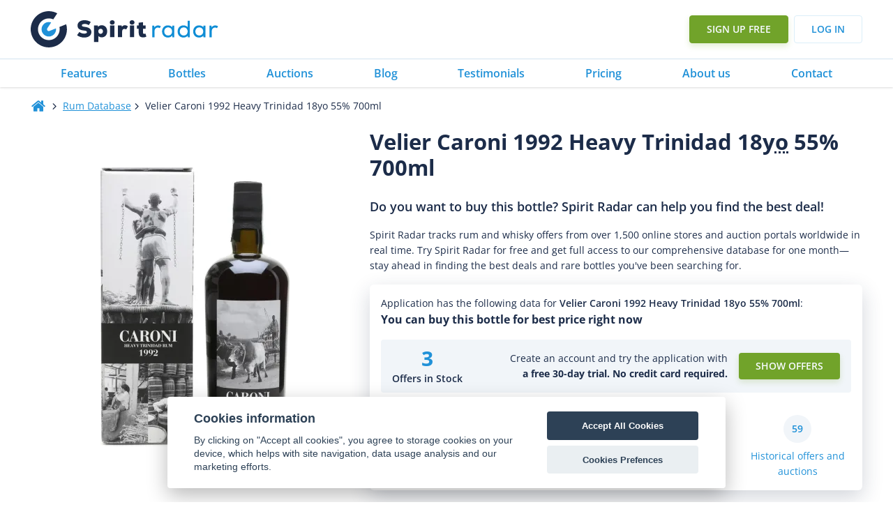

--- FILE ---
content_type: text/html
request_url: https://www.spiritradar.com/rum-db/velier-caroni-1992-heavy-trinidad-18yo-55-percent-700ml/
body_size: 70537
content:
<!DOCTYPE html>
<html lang="en-US" >
<head>
<meta charset="UTF-8">
<meta name="viewport" content="width=device-width, initial-scale=1.0">
<!-- WP_HEAD() START -->
<title>Velier Caroni 1992 Heavy Trinidad 18yo 55% 700ml - Spirit Radar</title>
<link rel="preload" as="style" href="https://fonts.googleapis.com/css?family=Open+Sans:100,200,300,400,500,600,700,800,900|Open+Sans:100,200,300,400,500,600,700,800,900" >
<style id="" media="all">/* cyrillic-ext */
@font-face {
  font-family: 'Open Sans';
  font-style: normal;
  font-weight: 300;
  font-stretch: 100%;
  font-display: swap;
  src: url(/fonts.gstatic.com/s/opensans/v44/memvYaGs126MiZpBA-UvWbX2vVnXBbObj2OVTSKmu1aB.woff2) format('woff2');
  unicode-range: U+0460-052F, U+1C80-1C8A, U+20B4, U+2DE0-2DFF, U+A640-A69F, U+FE2E-FE2F;
}
/* cyrillic */
@font-face {
  font-family: 'Open Sans';
  font-style: normal;
  font-weight: 300;
  font-stretch: 100%;
  font-display: swap;
  src: url(/fonts.gstatic.com/s/opensans/v44/memvYaGs126MiZpBA-UvWbX2vVnXBbObj2OVTSumu1aB.woff2) format('woff2');
  unicode-range: U+0301, U+0400-045F, U+0490-0491, U+04B0-04B1, U+2116;
}
/* greek-ext */
@font-face {
  font-family: 'Open Sans';
  font-style: normal;
  font-weight: 300;
  font-stretch: 100%;
  font-display: swap;
  src: url(/fonts.gstatic.com/s/opensans/v44/memvYaGs126MiZpBA-UvWbX2vVnXBbObj2OVTSOmu1aB.woff2) format('woff2');
  unicode-range: U+1F00-1FFF;
}
/* greek */
@font-face {
  font-family: 'Open Sans';
  font-style: normal;
  font-weight: 300;
  font-stretch: 100%;
  font-display: swap;
  src: url(/fonts.gstatic.com/s/opensans/v44/memvYaGs126MiZpBA-UvWbX2vVnXBbObj2OVTSymu1aB.woff2) format('woff2');
  unicode-range: U+0370-0377, U+037A-037F, U+0384-038A, U+038C, U+038E-03A1, U+03A3-03FF;
}
/* hebrew */
@font-face {
  font-family: 'Open Sans';
  font-style: normal;
  font-weight: 300;
  font-stretch: 100%;
  font-display: swap;
  src: url(/fonts.gstatic.com/s/opensans/v44/memvYaGs126MiZpBA-UvWbX2vVnXBbObj2OVTS2mu1aB.woff2) format('woff2');
  unicode-range: U+0307-0308, U+0590-05FF, U+200C-2010, U+20AA, U+25CC, U+FB1D-FB4F;
}
/* math */
@font-face {
  font-family: 'Open Sans';
  font-style: normal;
  font-weight: 300;
  font-stretch: 100%;
  font-display: swap;
  src: url(/fonts.gstatic.com/s/opensans/v44/memvYaGs126MiZpBA-UvWbX2vVnXBbObj2OVTVOmu1aB.woff2) format('woff2');
  unicode-range: U+0302-0303, U+0305, U+0307-0308, U+0310, U+0312, U+0315, U+031A, U+0326-0327, U+032C, U+032F-0330, U+0332-0333, U+0338, U+033A, U+0346, U+034D, U+0391-03A1, U+03A3-03A9, U+03B1-03C9, U+03D1, U+03D5-03D6, U+03F0-03F1, U+03F4-03F5, U+2016-2017, U+2034-2038, U+203C, U+2040, U+2043, U+2047, U+2050, U+2057, U+205F, U+2070-2071, U+2074-208E, U+2090-209C, U+20D0-20DC, U+20E1, U+20E5-20EF, U+2100-2112, U+2114-2115, U+2117-2121, U+2123-214F, U+2190, U+2192, U+2194-21AE, U+21B0-21E5, U+21F1-21F2, U+21F4-2211, U+2213-2214, U+2216-22FF, U+2308-230B, U+2310, U+2319, U+231C-2321, U+2336-237A, U+237C, U+2395, U+239B-23B7, U+23D0, U+23DC-23E1, U+2474-2475, U+25AF, U+25B3, U+25B7, U+25BD, U+25C1, U+25CA, U+25CC, U+25FB, U+266D-266F, U+27C0-27FF, U+2900-2AFF, U+2B0E-2B11, U+2B30-2B4C, U+2BFE, U+3030, U+FF5B, U+FF5D, U+1D400-1D7FF, U+1EE00-1EEFF;
}
/* symbols */
@font-face {
  font-family: 'Open Sans';
  font-style: normal;
  font-weight: 300;
  font-stretch: 100%;
  font-display: swap;
  src: url(/fonts.gstatic.com/s/opensans/v44/memvYaGs126MiZpBA-UvWbX2vVnXBbObj2OVTUGmu1aB.woff2) format('woff2');
  unicode-range: U+0001-000C, U+000E-001F, U+007F-009F, U+20DD-20E0, U+20E2-20E4, U+2150-218F, U+2190, U+2192, U+2194-2199, U+21AF, U+21E6-21F0, U+21F3, U+2218-2219, U+2299, U+22C4-22C6, U+2300-243F, U+2440-244A, U+2460-24FF, U+25A0-27BF, U+2800-28FF, U+2921-2922, U+2981, U+29BF, U+29EB, U+2B00-2BFF, U+4DC0-4DFF, U+FFF9-FFFB, U+10140-1018E, U+10190-1019C, U+101A0, U+101D0-101FD, U+102E0-102FB, U+10E60-10E7E, U+1D2C0-1D2D3, U+1D2E0-1D37F, U+1F000-1F0FF, U+1F100-1F1AD, U+1F1E6-1F1FF, U+1F30D-1F30F, U+1F315, U+1F31C, U+1F31E, U+1F320-1F32C, U+1F336, U+1F378, U+1F37D, U+1F382, U+1F393-1F39F, U+1F3A7-1F3A8, U+1F3AC-1F3AF, U+1F3C2, U+1F3C4-1F3C6, U+1F3CA-1F3CE, U+1F3D4-1F3E0, U+1F3ED, U+1F3F1-1F3F3, U+1F3F5-1F3F7, U+1F408, U+1F415, U+1F41F, U+1F426, U+1F43F, U+1F441-1F442, U+1F444, U+1F446-1F449, U+1F44C-1F44E, U+1F453, U+1F46A, U+1F47D, U+1F4A3, U+1F4B0, U+1F4B3, U+1F4B9, U+1F4BB, U+1F4BF, U+1F4C8-1F4CB, U+1F4D6, U+1F4DA, U+1F4DF, U+1F4E3-1F4E6, U+1F4EA-1F4ED, U+1F4F7, U+1F4F9-1F4FB, U+1F4FD-1F4FE, U+1F503, U+1F507-1F50B, U+1F50D, U+1F512-1F513, U+1F53E-1F54A, U+1F54F-1F5FA, U+1F610, U+1F650-1F67F, U+1F687, U+1F68D, U+1F691, U+1F694, U+1F698, U+1F6AD, U+1F6B2, U+1F6B9-1F6BA, U+1F6BC, U+1F6C6-1F6CF, U+1F6D3-1F6D7, U+1F6E0-1F6EA, U+1F6F0-1F6F3, U+1F6F7-1F6FC, U+1F700-1F7FF, U+1F800-1F80B, U+1F810-1F847, U+1F850-1F859, U+1F860-1F887, U+1F890-1F8AD, U+1F8B0-1F8BB, U+1F8C0-1F8C1, U+1F900-1F90B, U+1F93B, U+1F946, U+1F984, U+1F996, U+1F9E9, U+1FA00-1FA6F, U+1FA70-1FA7C, U+1FA80-1FA89, U+1FA8F-1FAC6, U+1FACE-1FADC, U+1FADF-1FAE9, U+1FAF0-1FAF8, U+1FB00-1FBFF;
}
/* vietnamese */
@font-face {
  font-family: 'Open Sans';
  font-style: normal;
  font-weight: 300;
  font-stretch: 100%;
  font-display: swap;
  src: url(/fonts.gstatic.com/s/opensans/v44/memvYaGs126MiZpBA-UvWbX2vVnXBbObj2OVTSCmu1aB.woff2) format('woff2');
  unicode-range: U+0102-0103, U+0110-0111, U+0128-0129, U+0168-0169, U+01A0-01A1, U+01AF-01B0, U+0300-0301, U+0303-0304, U+0308-0309, U+0323, U+0329, U+1EA0-1EF9, U+20AB;
}
/* latin-ext */
@font-face {
  font-family: 'Open Sans';
  font-style: normal;
  font-weight: 300;
  font-stretch: 100%;
  font-display: swap;
  src: url(/fonts.gstatic.com/s/opensans/v44/memvYaGs126MiZpBA-UvWbX2vVnXBbObj2OVTSGmu1aB.woff2) format('woff2');
  unicode-range: U+0100-02BA, U+02BD-02C5, U+02C7-02CC, U+02CE-02D7, U+02DD-02FF, U+0304, U+0308, U+0329, U+1D00-1DBF, U+1E00-1E9F, U+1EF2-1EFF, U+2020, U+20A0-20AB, U+20AD-20C0, U+2113, U+2C60-2C7F, U+A720-A7FF;
}
/* latin */
@font-face {
  font-family: 'Open Sans';
  font-style: normal;
  font-weight: 300;
  font-stretch: 100%;
  font-display: swap;
  src: url(/fonts.gstatic.com/s/opensans/v44/memvYaGs126MiZpBA-UvWbX2vVnXBbObj2OVTS-muw.woff2) format('woff2');
  unicode-range: U+0000-00FF, U+0131, U+0152-0153, U+02BB-02BC, U+02C6, U+02DA, U+02DC, U+0304, U+0308, U+0329, U+2000-206F, U+20AC, U+2122, U+2191, U+2193, U+2212, U+2215, U+FEFF, U+FFFD;
}
/* cyrillic-ext */
@font-face {
  font-family: 'Open Sans';
  font-style: normal;
  font-weight: 400;
  font-stretch: 100%;
  font-display: swap;
  src: url(/fonts.gstatic.com/s/opensans/v44/memvYaGs126MiZpBA-UvWbX2vVnXBbObj2OVTSKmu1aB.woff2) format('woff2');
  unicode-range: U+0460-052F, U+1C80-1C8A, U+20B4, U+2DE0-2DFF, U+A640-A69F, U+FE2E-FE2F;
}
/* cyrillic */
@font-face {
  font-family: 'Open Sans';
  font-style: normal;
  font-weight: 400;
  font-stretch: 100%;
  font-display: swap;
  src: url(/fonts.gstatic.com/s/opensans/v44/memvYaGs126MiZpBA-UvWbX2vVnXBbObj2OVTSumu1aB.woff2) format('woff2');
  unicode-range: U+0301, U+0400-045F, U+0490-0491, U+04B0-04B1, U+2116;
}
/* greek-ext */
@font-face {
  font-family: 'Open Sans';
  font-style: normal;
  font-weight: 400;
  font-stretch: 100%;
  font-display: swap;
  src: url(/fonts.gstatic.com/s/opensans/v44/memvYaGs126MiZpBA-UvWbX2vVnXBbObj2OVTSOmu1aB.woff2) format('woff2');
  unicode-range: U+1F00-1FFF;
}
/* greek */
@font-face {
  font-family: 'Open Sans';
  font-style: normal;
  font-weight: 400;
  font-stretch: 100%;
  font-display: swap;
  src: url(/fonts.gstatic.com/s/opensans/v44/memvYaGs126MiZpBA-UvWbX2vVnXBbObj2OVTSymu1aB.woff2) format('woff2');
  unicode-range: U+0370-0377, U+037A-037F, U+0384-038A, U+038C, U+038E-03A1, U+03A3-03FF;
}
/* hebrew */
@font-face {
  font-family: 'Open Sans';
  font-style: normal;
  font-weight: 400;
  font-stretch: 100%;
  font-display: swap;
  src: url(/fonts.gstatic.com/s/opensans/v44/memvYaGs126MiZpBA-UvWbX2vVnXBbObj2OVTS2mu1aB.woff2) format('woff2');
  unicode-range: U+0307-0308, U+0590-05FF, U+200C-2010, U+20AA, U+25CC, U+FB1D-FB4F;
}
/* math */
@font-face {
  font-family: 'Open Sans';
  font-style: normal;
  font-weight: 400;
  font-stretch: 100%;
  font-display: swap;
  src: url(/fonts.gstatic.com/s/opensans/v44/memvYaGs126MiZpBA-UvWbX2vVnXBbObj2OVTVOmu1aB.woff2) format('woff2');
  unicode-range: U+0302-0303, U+0305, U+0307-0308, U+0310, U+0312, U+0315, U+031A, U+0326-0327, U+032C, U+032F-0330, U+0332-0333, U+0338, U+033A, U+0346, U+034D, U+0391-03A1, U+03A3-03A9, U+03B1-03C9, U+03D1, U+03D5-03D6, U+03F0-03F1, U+03F4-03F5, U+2016-2017, U+2034-2038, U+203C, U+2040, U+2043, U+2047, U+2050, U+2057, U+205F, U+2070-2071, U+2074-208E, U+2090-209C, U+20D0-20DC, U+20E1, U+20E5-20EF, U+2100-2112, U+2114-2115, U+2117-2121, U+2123-214F, U+2190, U+2192, U+2194-21AE, U+21B0-21E5, U+21F1-21F2, U+21F4-2211, U+2213-2214, U+2216-22FF, U+2308-230B, U+2310, U+2319, U+231C-2321, U+2336-237A, U+237C, U+2395, U+239B-23B7, U+23D0, U+23DC-23E1, U+2474-2475, U+25AF, U+25B3, U+25B7, U+25BD, U+25C1, U+25CA, U+25CC, U+25FB, U+266D-266F, U+27C0-27FF, U+2900-2AFF, U+2B0E-2B11, U+2B30-2B4C, U+2BFE, U+3030, U+FF5B, U+FF5D, U+1D400-1D7FF, U+1EE00-1EEFF;
}
/* symbols */
@font-face {
  font-family: 'Open Sans';
  font-style: normal;
  font-weight: 400;
  font-stretch: 100%;
  font-display: swap;
  src: url(/fonts.gstatic.com/s/opensans/v44/memvYaGs126MiZpBA-UvWbX2vVnXBbObj2OVTUGmu1aB.woff2) format('woff2');
  unicode-range: U+0001-000C, U+000E-001F, U+007F-009F, U+20DD-20E0, U+20E2-20E4, U+2150-218F, U+2190, U+2192, U+2194-2199, U+21AF, U+21E6-21F0, U+21F3, U+2218-2219, U+2299, U+22C4-22C6, U+2300-243F, U+2440-244A, U+2460-24FF, U+25A0-27BF, U+2800-28FF, U+2921-2922, U+2981, U+29BF, U+29EB, U+2B00-2BFF, U+4DC0-4DFF, U+FFF9-FFFB, U+10140-1018E, U+10190-1019C, U+101A0, U+101D0-101FD, U+102E0-102FB, U+10E60-10E7E, U+1D2C0-1D2D3, U+1D2E0-1D37F, U+1F000-1F0FF, U+1F100-1F1AD, U+1F1E6-1F1FF, U+1F30D-1F30F, U+1F315, U+1F31C, U+1F31E, U+1F320-1F32C, U+1F336, U+1F378, U+1F37D, U+1F382, U+1F393-1F39F, U+1F3A7-1F3A8, U+1F3AC-1F3AF, U+1F3C2, U+1F3C4-1F3C6, U+1F3CA-1F3CE, U+1F3D4-1F3E0, U+1F3ED, U+1F3F1-1F3F3, U+1F3F5-1F3F7, U+1F408, U+1F415, U+1F41F, U+1F426, U+1F43F, U+1F441-1F442, U+1F444, U+1F446-1F449, U+1F44C-1F44E, U+1F453, U+1F46A, U+1F47D, U+1F4A3, U+1F4B0, U+1F4B3, U+1F4B9, U+1F4BB, U+1F4BF, U+1F4C8-1F4CB, U+1F4D6, U+1F4DA, U+1F4DF, U+1F4E3-1F4E6, U+1F4EA-1F4ED, U+1F4F7, U+1F4F9-1F4FB, U+1F4FD-1F4FE, U+1F503, U+1F507-1F50B, U+1F50D, U+1F512-1F513, U+1F53E-1F54A, U+1F54F-1F5FA, U+1F610, U+1F650-1F67F, U+1F687, U+1F68D, U+1F691, U+1F694, U+1F698, U+1F6AD, U+1F6B2, U+1F6B9-1F6BA, U+1F6BC, U+1F6C6-1F6CF, U+1F6D3-1F6D7, U+1F6E0-1F6EA, U+1F6F0-1F6F3, U+1F6F7-1F6FC, U+1F700-1F7FF, U+1F800-1F80B, U+1F810-1F847, U+1F850-1F859, U+1F860-1F887, U+1F890-1F8AD, U+1F8B0-1F8BB, U+1F8C0-1F8C1, U+1F900-1F90B, U+1F93B, U+1F946, U+1F984, U+1F996, U+1F9E9, U+1FA00-1FA6F, U+1FA70-1FA7C, U+1FA80-1FA89, U+1FA8F-1FAC6, U+1FACE-1FADC, U+1FADF-1FAE9, U+1FAF0-1FAF8, U+1FB00-1FBFF;
}
/* vietnamese */
@font-face {
  font-family: 'Open Sans';
  font-style: normal;
  font-weight: 400;
  font-stretch: 100%;
  font-display: swap;
  src: url(/fonts.gstatic.com/s/opensans/v44/memvYaGs126MiZpBA-UvWbX2vVnXBbObj2OVTSCmu1aB.woff2) format('woff2');
  unicode-range: U+0102-0103, U+0110-0111, U+0128-0129, U+0168-0169, U+01A0-01A1, U+01AF-01B0, U+0300-0301, U+0303-0304, U+0308-0309, U+0323, U+0329, U+1EA0-1EF9, U+20AB;
}
/* latin-ext */
@font-face {
  font-family: 'Open Sans';
  font-style: normal;
  font-weight: 400;
  font-stretch: 100%;
  font-display: swap;
  src: url(/fonts.gstatic.com/s/opensans/v44/memvYaGs126MiZpBA-UvWbX2vVnXBbObj2OVTSGmu1aB.woff2) format('woff2');
  unicode-range: U+0100-02BA, U+02BD-02C5, U+02C7-02CC, U+02CE-02D7, U+02DD-02FF, U+0304, U+0308, U+0329, U+1D00-1DBF, U+1E00-1E9F, U+1EF2-1EFF, U+2020, U+20A0-20AB, U+20AD-20C0, U+2113, U+2C60-2C7F, U+A720-A7FF;
}
/* latin */
@font-face {
  font-family: 'Open Sans';
  font-style: normal;
  font-weight: 400;
  font-stretch: 100%;
  font-display: swap;
  src: url(/fonts.gstatic.com/s/opensans/v44/memvYaGs126MiZpBA-UvWbX2vVnXBbObj2OVTS-muw.woff2) format('woff2');
  unicode-range: U+0000-00FF, U+0131, U+0152-0153, U+02BB-02BC, U+02C6, U+02DA, U+02DC, U+0304, U+0308, U+0329, U+2000-206F, U+20AC, U+2122, U+2191, U+2193, U+2212, U+2215, U+FEFF, U+FFFD;
}
/* cyrillic-ext */
@font-face {
  font-family: 'Open Sans';
  font-style: normal;
  font-weight: 500;
  font-stretch: 100%;
  font-display: swap;
  src: url(/fonts.gstatic.com/s/opensans/v44/memvYaGs126MiZpBA-UvWbX2vVnXBbObj2OVTSKmu1aB.woff2) format('woff2');
  unicode-range: U+0460-052F, U+1C80-1C8A, U+20B4, U+2DE0-2DFF, U+A640-A69F, U+FE2E-FE2F;
}
/* cyrillic */
@font-face {
  font-family: 'Open Sans';
  font-style: normal;
  font-weight: 500;
  font-stretch: 100%;
  font-display: swap;
  src: url(/fonts.gstatic.com/s/opensans/v44/memvYaGs126MiZpBA-UvWbX2vVnXBbObj2OVTSumu1aB.woff2) format('woff2');
  unicode-range: U+0301, U+0400-045F, U+0490-0491, U+04B0-04B1, U+2116;
}
/* greek-ext */
@font-face {
  font-family: 'Open Sans';
  font-style: normal;
  font-weight: 500;
  font-stretch: 100%;
  font-display: swap;
  src: url(/fonts.gstatic.com/s/opensans/v44/memvYaGs126MiZpBA-UvWbX2vVnXBbObj2OVTSOmu1aB.woff2) format('woff2');
  unicode-range: U+1F00-1FFF;
}
/* greek */
@font-face {
  font-family: 'Open Sans';
  font-style: normal;
  font-weight: 500;
  font-stretch: 100%;
  font-display: swap;
  src: url(/fonts.gstatic.com/s/opensans/v44/memvYaGs126MiZpBA-UvWbX2vVnXBbObj2OVTSymu1aB.woff2) format('woff2');
  unicode-range: U+0370-0377, U+037A-037F, U+0384-038A, U+038C, U+038E-03A1, U+03A3-03FF;
}
/* hebrew */
@font-face {
  font-family: 'Open Sans';
  font-style: normal;
  font-weight: 500;
  font-stretch: 100%;
  font-display: swap;
  src: url(/fonts.gstatic.com/s/opensans/v44/memvYaGs126MiZpBA-UvWbX2vVnXBbObj2OVTS2mu1aB.woff2) format('woff2');
  unicode-range: U+0307-0308, U+0590-05FF, U+200C-2010, U+20AA, U+25CC, U+FB1D-FB4F;
}
/* math */
@font-face {
  font-family: 'Open Sans';
  font-style: normal;
  font-weight: 500;
  font-stretch: 100%;
  font-display: swap;
  src: url(/fonts.gstatic.com/s/opensans/v44/memvYaGs126MiZpBA-UvWbX2vVnXBbObj2OVTVOmu1aB.woff2) format('woff2');
  unicode-range: U+0302-0303, U+0305, U+0307-0308, U+0310, U+0312, U+0315, U+031A, U+0326-0327, U+032C, U+032F-0330, U+0332-0333, U+0338, U+033A, U+0346, U+034D, U+0391-03A1, U+03A3-03A9, U+03B1-03C9, U+03D1, U+03D5-03D6, U+03F0-03F1, U+03F4-03F5, U+2016-2017, U+2034-2038, U+203C, U+2040, U+2043, U+2047, U+2050, U+2057, U+205F, U+2070-2071, U+2074-208E, U+2090-209C, U+20D0-20DC, U+20E1, U+20E5-20EF, U+2100-2112, U+2114-2115, U+2117-2121, U+2123-214F, U+2190, U+2192, U+2194-21AE, U+21B0-21E5, U+21F1-21F2, U+21F4-2211, U+2213-2214, U+2216-22FF, U+2308-230B, U+2310, U+2319, U+231C-2321, U+2336-237A, U+237C, U+2395, U+239B-23B7, U+23D0, U+23DC-23E1, U+2474-2475, U+25AF, U+25B3, U+25B7, U+25BD, U+25C1, U+25CA, U+25CC, U+25FB, U+266D-266F, U+27C0-27FF, U+2900-2AFF, U+2B0E-2B11, U+2B30-2B4C, U+2BFE, U+3030, U+FF5B, U+FF5D, U+1D400-1D7FF, U+1EE00-1EEFF;
}
/* symbols */
@font-face {
  font-family: 'Open Sans';
  font-style: normal;
  font-weight: 500;
  font-stretch: 100%;
  font-display: swap;
  src: url(/fonts.gstatic.com/s/opensans/v44/memvYaGs126MiZpBA-UvWbX2vVnXBbObj2OVTUGmu1aB.woff2) format('woff2');
  unicode-range: U+0001-000C, U+000E-001F, U+007F-009F, U+20DD-20E0, U+20E2-20E4, U+2150-218F, U+2190, U+2192, U+2194-2199, U+21AF, U+21E6-21F0, U+21F3, U+2218-2219, U+2299, U+22C4-22C6, U+2300-243F, U+2440-244A, U+2460-24FF, U+25A0-27BF, U+2800-28FF, U+2921-2922, U+2981, U+29BF, U+29EB, U+2B00-2BFF, U+4DC0-4DFF, U+FFF9-FFFB, U+10140-1018E, U+10190-1019C, U+101A0, U+101D0-101FD, U+102E0-102FB, U+10E60-10E7E, U+1D2C0-1D2D3, U+1D2E0-1D37F, U+1F000-1F0FF, U+1F100-1F1AD, U+1F1E6-1F1FF, U+1F30D-1F30F, U+1F315, U+1F31C, U+1F31E, U+1F320-1F32C, U+1F336, U+1F378, U+1F37D, U+1F382, U+1F393-1F39F, U+1F3A7-1F3A8, U+1F3AC-1F3AF, U+1F3C2, U+1F3C4-1F3C6, U+1F3CA-1F3CE, U+1F3D4-1F3E0, U+1F3ED, U+1F3F1-1F3F3, U+1F3F5-1F3F7, U+1F408, U+1F415, U+1F41F, U+1F426, U+1F43F, U+1F441-1F442, U+1F444, U+1F446-1F449, U+1F44C-1F44E, U+1F453, U+1F46A, U+1F47D, U+1F4A3, U+1F4B0, U+1F4B3, U+1F4B9, U+1F4BB, U+1F4BF, U+1F4C8-1F4CB, U+1F4D6, U+1F4DA, U+1F4DF, U+1F4E3-1F4E6, U+1F4EA-1F4ED, U+1F4F7, U+1F4F9-1F4FB, U+1F4FD-1F4FE, U+1F503, U+1F507-1F50B, U+1F50D, U+1F512-1F513, U+1F53E-1F54A, U+1F54F-1F5FA, U+1F610, U+1F650-1F67F, U+1F687, U+1F68D, U+1F691, U+1F694, U+1F698, U+1F6AD, U+1F6B2, U+1F6B9-1F6BA, U+1F6BC, U+1F6C6-1F6CF, U+1F6D3-1F6D7, U+1F6E0-1F6EA, U+1F6F0-1F6F3, U+1F6F7-1F6FC, U+1F700-1F7FF, U+1F800-1F80B, U+1F810-1F847, U+1F850-1F859, U+1F860-1F887, U+1F890-1F8AD, U+1F8B0-1F8BB, U+1F8C0-1F8C1, U+1F900-1F90B, U+1F93B, U+1F946, U+1F984, U+1F996, U+1F9E9, U+1FA00-1FA6F, U+1FA70-1FA7C, U+1FA80-1FA89, U+1FA8F-1FAC6, U+1FACE-1FADC, U+1FADF-1FAE9, U+1FAF0-1FAF8, U+1FB00-1FBFF;
}
/* vietnamese */
@font-face {
  font-family: 'Open Sans';
  font-style: normal;
  font-weight: 500;
  font-stretch: 100%;
  font-display: swap;
  src: url(/fonts.gstatic.com/s/opensans/v44/memvYaGs126MiZpBA-UvWbX2vVnXBbObj2OVTSCmu1aB.woff2) format('woff2');
  unicode-range: U+0102-0103, U+0110-0111, U+0128-0129, U+0168-0169, U+01A0-01A1, U+01AF-01B0, U+0300-0301, U+0303-0304, U+0308-0309, U+0323, U+0329, U+1EA0-1EF9, U+20AB;
}
/* latin-ext */
@font-face {
  font-family: 'Open Sans';
  font-style: normal;
  font-weight: 500;
  font-stretch: 100%;
  font-display: swap;
  src: url(/fonts.gstatic.com/s/opensans/v44/memvYaGs126MiZpBA-UvWbX2vVnXBbObj2OVTSGmu1aB.woff2) format('woff2');
  unicode-range: U+0100-02BA, U+02BD-02C5, U+02C7-02CC, U+02CE-02D7, U+02DD-02FF, U+0304, U+0308, U+0329, U+1D00-1DBF, U+1E00-1E9F, U+1EF2-1EFF, U+2020, U+20A0-20AB, U+20AD-20C0, U+2113, U+2C60-2C7F, U+A720-A7FF;
}
/* latin */
@font-face {
  font-family: 'Open Sans';
  font-style: normal;
  font-weight: 500;
  font-stretch: 100%;
  font-display: swap;
  src: url(/fonts.gstatic.com/s/opensans/v44/memvYaGs126MiZpBA-UvWbX2vVnXBbObj2OVTS-muw.woff2) format('woff2');
  unicode-range: U+0000-00FF, U+0131, U+0152-0153, U+02BB-02BC, U+02C6, U+02DA, U+02DC, U+0304, U+0308, U+0329, U+2000-206F, U+20AC, U+2122, U+2191, U+2193, U+2212, U+2215, U+FEFF, U+FFFD;
}
/* cyrillic-ext */
@font-face {
  font-family: 'Open Sans';
  font-style: normal;
  font-weight: 600;
  font-stretch: 100%;
  font-display: swap;
  src: url(/fonts.gstatic.com/s/opensans/v44/memvYaGs126MiZpBA-UvWbX2vVnXBbObj2OVTSKmu1aB.woff2) format('woff2');
  unicode-range: U+0460-052F, U+1C80-1C8A, U+20B4, U+2DE0-2DFF, U+A640-A69F, U+FE2E-FE2F;
}
/* cyrillic */
@font-face {
  font-family: 'Open Sans';
  font-style: normal;
  font-weight: 600;
  font-stretch: 100%;
  font-display: swap;
  src: url(/fonts.gstatic.com/s/opensans/v44/memvYaGs126MiZpBA-UvWbX2vVnXBbObj2OVTSumu1aB.woff2) format('woff2');
  unicode-range: U+0301, U+0400-045F, U+0490-0491, U+04B0-04B1, U+2116;
}
/* greek-ext */
@font-face {
  font-family: 'Open Sans';
  font-style: normal;
  font-weight: 600;
  font-stretch: 100%;
  font-display: swap;
  src: url(/fonts.gstatic.com/s/opensans/v44/memvYaGs126MiZpBA-UvWbX2vVnXBbObj2OVTSOmu1aB.woff2) format('woff2');
  unicode-range: U+1F00-1FFF;
}
/* greek */
@font-face {
  font-family: 'Open Sans';
  font-style: normal;
  font-weight: 600;
  font-stretch: 100%;
  font-display: swap;
  src: url(/fonts.gstatic.com/s/opensans/v44/memvYaGs126MiZpBA-UvWbX2vVnXBbObj2OVTSymu1aB.woff2) format('woff2');
  unicode-range: U+0370-0377, U+037A-037F, U+0384-038A, U+038C, U+038E-03A1, U+03A3-03FF;
}
/* hebrew */
@font-face {
  font-family: 'Open Sans';
  font-style: normal;
  font-weight: 600;
  font-stretch: 100%;
  font-display: swap;
  src: url(/fonts.gstatic.com/s/opensans/v44/memvYaGs126MiZpBA-UvWbX2vVnXBbObj2OVTS2mu1aB.woff2) format('woff2');
  unicode-range: U+0307-0308, U+0590-05FF, U+200C-2010, U+20AA, U+25CC, U+FB1D-FB4F;
}
/* math */
@font-face {
  font-family: 'Open Sans';
  font-style: normal;
  font-weight: 600;
  font-stretch: 100%;
  font-display: swap;
  src: url(/fonts.gstatic.com/s/opensans/v44/memvYaGs126MiZpBA-UvWbX2vVnXBbObj2OVTVOmu1aB.woff2) format('woff2');
  unicode-range: U+0302-0303, U+0305, U+0307-0308, U+0310, U+0312, U+0315, U+031A, U+0326-0327, U+032C, U+032F-0330, U+0332-0333, U+0338, U+033A, U+0346, U+034D, U+0391-03A1, U+03A3-03A9, U+03B1-03C9, U+03D1, U+03D5-03D6, U+03F0-03F1, U+03F4-03F5, U+2016-2017, U+2034-2038, U+203C, U+2040, U+2043, U+2047, U+2050, U+2057, U+205F, U+2070-2071, U+2074-208E, U+2090-209C, U+20D0-20DC, U+20E1, U+20E5-20EF, U+2100-2112, U+2114-2115, U+2117-2121, U+2123-214F, U+2190, U+2192, U+2194-21AE, U+21B0-21E5, U+21F1-21F2, U+21F4-2211, U+2213-2214, U+2216-22FF, U+2308-230B, U+2310, U+2319, U+231C-2321, U+2336-237A, U+237C, U+2395, U+239B-23B7, U+23D0, U+23DC-23E1, U+2474-2475, U+25AF, U+25B3, U+25B7, U+25BD, U+25C1, U+25CA, U+25CC, U+25FB, U+266D-266F, U+27C0-27FF, U+2900-2AFF, U+2B0E-2B11, U+2B30-2B4C, U+2BFE, U+3030, U+FF5B, U+FF5D, U+1D400-1D7FF, U+1EE00-1EEFF;
}
/* symbols */
@font-face {
  font-family: 'Open Sans';
  font-style: normal;
  font-weight: 600;
  font-stretch: 100%;
  font-display: swap;
  src: url(/fonts.gstatic.com/s/opensans/v44/memvYaGs126MiZpBA-UvWbX2vVnXBbObj2OVTUGmu1aB.woff2) format('woff2');
  unicode-range: U+0001-000C, U+000E-001F, U+007F-009F, U+20DD-20E0, U+20E2-20E4, U+2150-218F, U+2190, U+2192, U+2194-2199, U+21AF, U+21E6-21F0, U+21F3, U+2218-2219, U+2299, U+22C4-22C6, U+2300-243F, U+2440-244A, U+2460-24FF, U+25A0-27BF, U+2800-28FF, U+2921-2922, U+2981, U+29BF, U+29EB, U+2B00-2BFF, U+4DC0-4DFF, U+FFF9-FFFB, U+10140-1018E, U+10190-1019C, U+101A0, U+101D0-101FD, U+102E0-102FB, U+10E60-10E7E, U+1D2C0-1D2D3, U+1D2E0-1D37F, U+1F000-1F0FF, U+1F100-1F1AD, U+1F1E6-1F1FF, U+1F30D-1F30F, U+1F315, U+1F31C, U+1F31E, U+1F320-1F32C, U+1F336, U+1F378, U+1F37D, U+1F382, U+1F393-1F39F, U+1F3A7-1F3A8, U+1F3AC-1F3AF, U+1F3C2, U+1F3C4-1F3C6, U+1F3CA-1F3CE, U+1F3D4-1F3E0, U+1F3ED, U+1F3F1-1F3F3, U+1F3F5-1F3F7, U+1F408, U+1F415, U+1F41F, U+1F426, U+1F43F, U+1F441-1F442, U+1F444, U+1F446-1F449, U+1F44C-1F44E, U+1F453, U+1F46A, U+1F47D, U+1F4A3, U+1F4B0, U+1F4B3, U+1F4B9, U+1F4BB, U+1F4BF, U+1F4C8-1F4CB, U+1F4D6, U+1F4DA, U+1F4DF, U+1F4E3-1F4E6, U+1F4EA-1F4ED, U+1F4F7, U+1F4F9-1F4FB, U+1F4FD-1F4FE, U+1F503, U+1F507-1F50B, U+1F50D, U+1F512-1F513, U+1F53E-1F54A, U+1F54F-1F5FA, U+1F610, U+1F650-1F67F, U+1F687, U+1F68D, U+1F691, U+1F694, U+1F698, U+1F6AD, U+1F6B2, U+1F6B9-1F6BA, U+1F6BC, U+1F6C6-1F6CF, U+1F6D3-1F6D7, U+1F6E0-1F6EA, U+1F6F0-1F6F3, U+1F6F7-1F6FC, U+1F700-1F7FF, U+1F800-1F80B, U+1F810-1F847, U+1F850-1F859, U+1F860-1F887, U+1F890-1F8AD, U+1F8B0-1F8BB, U+1F8C0-1F8C1, U+1F900-1F90B, U+1F93B, U+1F946, U+1F984, U+1F996, U+1F9E9, U+1FA00-1FA6F, U+1FA70-1FA7C, U+1FA80-1FA89, U+1FA8F-1FAC6, U+1FACE-1FADC, U+1FADF-1FAE9, U+1FAF0-1FAF8, U+1FB00-1FBFF;
}
/* vietnamese */
@font-face {
  font-family: 'Open Sans';
  font-style: normal;
  font-weight: 600;
  font-stretch: 100%;
  font-display: swap;
  src: url(/fonts.gstatic.com/s/opensans/v44/memvYaGs126MiZpBA-UvWbX2vVnXBbObj2OVTSCmu1aB.woff2) format('woff2');
  unicode-range: U+0102-0103, U+0110-0111, U+0128-0129, U+0168-0169, U+01A0-01A1, U+01AF-01B0, U+0300-0301, U+0303-0304, U+0308-0309, U+0323, U+0329, U+1EA0-1EF9, U+20AB;
}
/* latin-ext */
@font-face {
  font-family: 'Open Sans';
  font-style: normal;
  font-weight: 600;
  font-stretch: 100%;
  font-display: swap;
  src: url(/fonts.gstatic.com/s/opensans/v44/memvYaGs126MiZpBA-UvWbX2vVnXBbObj2OVTSGmu1aB.woff2) format('woff2');
  unicode-range: U+0100-02BA, U+02BD-02C5, U+02C7-02CC, U+02CE-02D7, U+02DD-02FF, U+0304, U+0308, U+0329, U+1D00-1DBF, U+1E00-1E9F, U+1EF2-1EFF, U+2020, U+20A0-20AB, U+20AD-20C0, U+2113, U+2C60-2C7F, U+A720-A7FF;
}
/* latin */
@font-face {
  font-family: 'Open Sans';
  font-style: normal;
  font-weight: 600;
  font-stretch: 100%;
  font-display: swap;
  src: url(/fonts.gstatic.com/s/opensans/v44/memvYaGs126MiZpBA-UvWbX2vVnXBbObj2OVTS-muw.woff2) format('woff2');
  unicode-range: U+0000-00FF, U+0131, U+0152-0153, U+02BB-02BC, U+02C6, U+02DA, U+02DC, U+0304, U+0308, U+0329, U+2000-206F, U+20AC, U+2122, U+2191, U+2193, U+2212, U+2215, U+FEFF, U+FFFD;
}
/* cyrillic-ext */
@font-face {
  font-family: 'Open Sans';
  font-style: normal;
  font-weight: 700;
  font-stretch: 100%;
  font-display: swap;
  src: url(/fonts.gstatic.com/s/opensans/v44/memvYaGs126MiZpBA-UvWbX2vVnXBbObj2OVTSKmu1aB.woff2) format('woff2');
  unicode-range: U+0460-052F, U+1C80-1C8A, U+20B4, U+2DE0-2DFF, U+A640-A69F, U+FE2E-FE2F;
}
/* cyrillic */
@font-face {
  font-family: 'Open Sans';
  font-style: normal;
  font-weight: 700;
  font-stretch: 100%;
  font-display: swap;
  src: url(/fonts.gstatic.com/s/opensans/v44/memvYaGs126MiZpBA-UvWbX2vVnXBbObj2OVTSumu1aB.woff2) format('woff2');
  unicode-range: U+0301, U+0400-045F, U+0490-0491, U+04B0-04B1, U+2116;
}
/* greek-ext */
@font-face {
  font-family: 'Open Sans';
  font-style: normal;
  font-weight: 700;
  font-stretch: 100%;
  font-display: swap;
  src: url(/fonts.gstatic.com/s/opensans/v44/memvYaGs126MiZpBA-UvWbX2vVnXBbObj2OVTSOmu1aB.woff2) format('woff2');
  unicode-range: U+1F00-1FFF;
}
/* greek */
@font-face {
  font-family: 'Open Sans';
  font-style: normal;
  font-weight: 700;
  font-stretch: 100%;
  font-display: swap;
  src: url(/fonts.gstatic.com/s/opensans/v44/memvYaGs126MiZpBA-UvWbX2vVnXBbObj2OVTSymu1aB.woff2) format('woff2');
  unicode-range: U+0370-0377, U+037A-037F, U+0384-038A, U+038C, U+038E-03A1, U+03A3-03FF;
}
/* hebrew */
@font-face {
  font-family: 'Open Sans';
  font-style: normal;
  font-weight: 700;
  font-stretch: 100%;
  font-display: swap;
  src: url(/fonts.gstatic.com/s/opensans/v44/memvYaGs126MiZpBA-UvWbX2vVnXBbObj2OVTS2mu1aB.woff2) format('woff2');
  unicode-range: U+0307-0308, U+0590-05FF, U+200C-2010, U+20AA, U+25CC, U+FB1D-FB4F;
}
/* math */
@font-face {
  font-family: 'Open Sans';
  font-style: normal;
  font-weight: 700;
  font-stretch: 100%;
  font-display: swap;
  src: url(/fonts.gstatic.com/s/opensans/v44/memvYaGs126MiZpBA-UvWbX2vVnXBbObj2OVTVOmu1aB.woff2) format('woff2');
  unicode-range: U+0302-0303, U+0305, U+0307-0308, U+0310, U+0312, U+0315, U+031A, U+0326-0327, U+032C, U+032F-0330, U+0332-0333, U+0338, U+033A, U+0346, U+034D, U+0391-03A1, U+03A3-03A9, U+03B1-03C9, U+03D1, U+03D5-03D6, U+03F0-03F1, U+03F4-03F5, U+2016-2017, U+2034-2038, U+203C, U+2040, U+2043, U+2047, U+2050, U+2057, U+205F, U+2070-2071, U+2074-208E, U+2090-209C, U+20D0-20DC, U+20E1, U+20E5-20EF, U+2100-2112, U+2114-2115, U+2117-2121, U+2123-214F, U+2190, U+2192, U+2194-21AE, U+21B0-21E5, U+21F1-21F2, U+21F4-2211, U+2213-2214, U+2216-22FF, U+2308-230B, U+2310, U+2319, U+231C-2321, U+2336-237A, U+237C, U+2395, U+239B-23B7, U+23D0, U+23DC-23E1, U+2474-2475, U+25AF, U+25B3, U+25B7, U+25BD, U+25C1, U+25CA, U+25CC, U+25FB, U+266D-266F, U+27C0-27FF, U+2900-2AFF, U+2B0E-2B11, U+2B30-2B4C, U+2BFE, U+3030, U+FF5B, U+FF5D, U+1D400-1D7FF, U+1EE00-1EEFF;
}
/* symbols */
@font-face {
  font-family: 'Open Sans';
  font-style: normal;
  font-weight: 700;
  font-stretch: 100%;
  font-display: swap;
  src: url(/fonts.gstatic.com/s/opensans/v44/memvYaGs126MiZpBA-UvWbX2vVnXBbObj2OVTUGmu1aB.woff2) format('woff2');
  unicode-range: U+0001-000C, U+000E-001F, U+007F-009F, U+20DD-20E0, U+20E2-20E4, U+2150-218F, U+2190, U+2192, U+2194-2199, U+21AF, U+21E6-21F0, U+21F3, U+2218-2219, U+2299, U+22C4-22C6, U+2300-243F, U+2440-244A, U+2460-24FF, U+25A0-27BF, U+2800-28FF, U+2921-2922, U+2981, U+29BF, U+29EB, U+2B00-2BFF, U+4DC0-4DFF, U+FFF9-FFFB, U+10140-1018E, U+10190-1019C, U+101A0, U+101D0-101FD, U+102E0-102FB, U+10E60-10E7E, U+1D2C0-1D2D3, U+1D2E0-1D37F, U+1F000-1F0FF, U+1F100-1F1AD, U+1F1E6-1F1FF, U+1F30D-1F30F, U+1F315, U+1F31C, U+1F31E, U+1F320-1F32C, U+1F336, U+1F378, U+1F37D, U+1F382, U+1F393-1F39F, U+1F3A7-1F3A8, U+1F3AC-1F3AF, U+1F3C2, U+1F3C4-1F3C6, U+1F3CA-1F3CE, U+1F3D4-1F3E0, U+1F3ED, U+1F3F1-1F3F3, U+1F3F5-1F3F7, U+1F408, U+1F415, U+1F41F, U+1F426, U+1F43F, U+1F441-1F442, U+1F444, U+1F446-1F449, U+1F44C-1F44E, U+1F453, U+1F46A, U+1F47D, U+1F4A3, U+1F4B0, U+1F4B3, U+1F4B9, U+1F4BB, U+1F4BF, U+1F4C8-1F4CB, U+1F4D6, U+1F4DA, U+1F4DF, U+1F4E3-1F4E6, U+1F4EA-1F4ED, U+1F4F7, U+1F4F9-1F4FB, U+1F4FD-1F4FE, U+1F503, U+1F507-1F50B, U+1F50D, U+1F512-1F513, U+1F53E-1F54A, U+1F54F-1F5FA, U+1F610, U+1F650-1F67F, U+1F687, U+1F68D, U+1F691, U+1F694, U+1F698, U+1F6AD, U+1F6B2, U+1F6B9-1F6BA, U+1F6BC, U+1F6C6-1F6CF, U+1F6D3-1F6D7, U+1F6E0-1F6EA, U+1F6F0-1F6F3, U+1F6F7-1F6FC, U+1F700-1F7FF, U+1F800-1F80B, U+1F810-1F847, U+1F850-1F859, U+1F860-1F887, U+1F890-1F8AD, U+1F8B0-1F8BB, U+1F8C0-1F8C1, U+1F900-1F90B, U+1F93B, U+1F946, U+1F984, U+1F996, U+1F9E9, U+1FA00-1FA6F, U+1FA70-1FA7C, U+1FA80-1FA89, U+1FA8F-1FAC6, U+1FACE-1FADC, U+1FADF-1FAE9, U+1FAF0-1FAF8, U+1FB00-1FBFF;
}
/* vietnamese */
@font-face {
  font-family: 'Open Sans';
  font-style: normal;
  font-weight: 700;
  font-stretch: 100%;
  font-display: swap;
  src: url(/fonts.gstatic.com/s/opensans/v44/memvYaGs126MiZpBA-UvWbX2vVnXBbObj2OVTSCmu1aB.woff2) format('woff2');
  unicode-range: U+0102-0103, U+0110-0111, U+0128-0129, U+0168-0169, U+01A0-01A1, U+01AF-01B0, U+0300-0301, U+0303-0304, U+0308-0309, U+0323, U+0329, U+1EA0-1EF9, U+20AB;
}
/* latin-ext */
@font-face {
  font-family: 'Open Sans';
  font-style: normal;
  font-weight: 700;
  font-stretch: 100%;
  font-display: swap;
  src: url(/fonts.gstatic.com/s/opensans/v44/memvYaGs126MiZpBA-UvWbX2vVnXBbObj2OVTSGmu1aB.woff2) format('woff2');
  unicode-range: U+0100-02BA, U+02BD-02C5, U+02C7-02CC, U+02CE-02D7, U+02DD-02FF, U+0304, U+0308, U+0329, U+1D00-1DBF, U+1E00-1E9F, U+1EF2-1EFF, U+2020, U+20A0-20AB, U+20AD-20C0, U+2113, U+2C60-2C7F, U+A720-A7FF;
}
/* latin */
@font-face {
  font-family: 'Open Sans';
  font-style: normal;
  font-weight: 700;
  font-stretch: 100%;
  font-display: swap;
  src: url(/fonts.gstatic.com/s/opensans/v44/memvYaGs126MiZpBA-UvWbX2vVnXBbObj2OVTS-muw.woff2) format('woff2');
  unicode-range: U+0000-00FF, U+0131, U+0152-0153, U+02BB-02BC, U+02C6, U+02DA, U+02DC, U+0304, U+0308, U+0329, U+2000-206F, U+20AC, U+2122, U+2191, U+2193, U+2212, U+2215, U+FEFF, U+FFFD;
}
/* cyrillic-ext */
@font-face {
  font-family: 'Open Sans';
  font-style: normal;
  font-weight: 800;
  font-stretch: 100%;
  font-display: swap;
  src: url(/fonts.gstatic.com/s/opensans/v44/memvYaGs126MiZpBA-UvWbX2vVnXBbObj2OVTSKmu1aB.woff2) format('woff2');
  unicode-range: U+0460-052F, U+1C80-1C8A, U+20B4, U+2DE0-2DFF, U+A640-A69F, U+FE2E-FE2F;
}
/* cyrillic */
@font-face {
  font-family: 'Open Sans';
  font-style: normal;
  font-weight: 800;
  font-stretch: 100%;
  font-display: swap;
  src: url(/fonts.gstatic.com/s/opensans/v44/memvYaGs126MiZpBA-UvWbX2vVnXBbObj2OVTSumu1aB.woff2) format('woff2');
  unicode-range: U+0301, U+0400-045F, U+0490-0491, U+04B0-04B1, U+2116;
}
/* greek-ext */
@font-face {
  font-family: 'Open Sans';
  font-style: normal;
  font-weight: 800;
  font-stretch: 100%;
  font-display: swap;
  src: url(/fonts.gstatic.com/s/opensans/v44/memvYaGs126MiZpBA-UvWbX2vVnXBbObj2OVTSOmu1aB.woff2) format('woff2');
  unicode-range: U+1F00-1FFF;
}
/* greek */
@font-face {
  font-family: 'Open Sans';
  font-style: normal;
  font-weight: 800;
  font-stretch: 100%;
  font-display: swap;
  src: url(/fonts.gstatic.com/s/opensans/v44/memvYaGs126MiZpBA-UvWbX2vVnXBbObj2OVTSymu1aB.woff2) format('woff2');
  unicode-range: U+0370-0377, U+037A-037F, U+0384-038A, U+038C, U+038E-03A1, U+03A3-03FF;
}
/* hebrew */
@font-face {
  font-family: 'Open Sans';
  font-style: normal;
  font-weight: 800;
  font-stretch: 100%;
  font-display: swap;
  src: url(/fonts.gstatic.com/s/opensans/v44/memvYaGs126MiZpBA-UvWbX2vVnXBbObj2OVTS2mu1aB.woff2) format('woff2');
  unicode-range: U+0307-0308, U+0590-05FF, U+200C-2010, U+20AA, U+25CC, U+FB1D-FB4F;
}
/* math */
@font-face {
  font-family: 'Open Sans';
  font-style: normal;
  font-weight: 800;
  font-stretch: 100%;
  font-display: swap;
  src: url(/fonts.gstatic.com/s/opensans/v44/memvYaGs126MiZpBA-UvWbX2vVnXBbObj2OVTVOmu1aB.woff2) format('woff2');
  unicode-range: U+0302-0303, U+0305, U+0307-0308, U+0310, U+0312, U+0315, U+031A, U+0326-0327, U+032C, U+032F-0330, U+0332-0333, U+0338, U+033A, U+0346, U+034D, U+0391-03A1, U+03A3-03A9, U+03B1-03C9, U+03D1, U+03D5-03D6, U+03F0-03F1, U+03F4-03F5, U+2016-2017, U+2034-2038, U+203C, U+2040, U+2043, U+2047, U+2050, U+2057, U+205F, U+2070-2071, U+2074-208E, U+2090-209C, U+20D0-20DC, U+20E1, U+20E5-20EF, U+2100-2112, U+2114-2115, U+2117-2121, U+2123-214F, U+2190, U+2192, U+2194-21AE, U+21B0-21E5, U+21F1-21F2, U+21F4-2211, U+2213-2214, U+2216-22FF, U+2308-230B, U+2310, U+2319, U+231C-2321, U+2336-237A, U+237C, U+2395, U+239B-23B7, U+23D0, U+23DC-23E1, U+2474-2475, U+25AF, U+25B3, U+25B7, U+25BD, U+25C1, U+25CA, U+25CC, U+25FB, U+266D-266F, U+27C0-27FF, U+2900-2AFF, U+2B0E-2B11, U+2B30-2B4C, U+2BFE, U+3030, U+FF5B, U+FF5D, U+1D400-1D7FF, U+1EE00-1EEFF;
}
/* symbols */
@font-face {
  font-family: 'Open Sans';
  font-style: normal;
  font-weight: 800;
  font-stretch: 100%;
  font-display: swap;
  src: url(/fonts.gstatic.com/s/opensans/v44/memvYaGs126MiZpBA-UvWbX2vVnXBbObj2OVTUGmu1aB.woff2) format('woff2');
  unicode-range: U+0001-000C, U+000E-001F, U+007F-009F, U+20DD-20E0, U+20E2-20E4, U+2150-218F, U+2190, U+2192, U+2194-2199, U+21AF, U+21E6-21F0, U+21F3, U+2218-2219, U+2299, U+22C4-22C6, U+2300-243F, U+2440-244A, U+2460-24FF, U+25A0-27BF, U+2800-28FF, U+2921-2922, U+2981, U+29BF, U+29EB, U+2B00-2BFF, U+4DC0-4DFF, U+FFF9-FFFB, U+10140-1018E, U+10190-1019C, U+101A0, U+101D0-101FD, U+102E0-102FB, U+10E60-10E7E, U+1D2C0-1D2D3, U+1D2E0-1D37F, U+1F000-1F0FF, U+1F100-1F1AD, U+1F1E6-1F1FF, U+1F30D-1F30F, U+1F315, U+1F31C, U+1F31E, U+1F320-1F32C, U+1F336, U+1F378, U+1F37D, U+1F382, U+1F393-1F39F, U+1F3A7-1F3A8, U+1F3AC-1F3AF, U+1F3C2, U+1F3C4-1F3C6, U+1F3CA-1F3CE, U+1F3D4-1F3E0, U+1F3ED, U+1F3F1-1F3F3, U+1F3F5-1F3F7, U+1F408, U+1F415, U+1F41F, U+1F426, U+1F43F, U+1F441-1F442, U+1F444, U+1F446-1F449, U+1F44C-1F44E, U+1F453, U+1F46A, U+1F47D, U+1F4A3, U+1F4B0, U+1F4B3, U+1F4B9, U+1F4BB, U+1F4BF, U+1F4C8-1F4CB, U+1F4D6, U+1F4DA, U+1F4DF, U+1F4E3-1F4E6, U+1F4EA-1F4ED, U+1F4F7, U+1F4F9-1F4FB, U+1F4FD-1F4FE, U+1F503, U+1F507-1F50B, U+1F50D, U+1F512-1F513, U+1F53E-1F54A, U+1F54F-1F5FA, U+1F610, U+1F650-1F67F, U+1F687, U+1F68D, U+1F691, U+1F694, U+1F698, U+1F6AD, U+1F6B2, U+1F6B9-1F6BA, U+1F6BC, U+1F6C6-1F6CF, U+1F6D3-1F6D7, U+1F6E0-1F6EA, U+1F6F0-1F6F3, U+1F6F7-1F6FC, U+1F700-1F7FF, U+1F800-1F80B, U+1F810-1F847, U+1F850-1F859, U+1F860-1F887, U+1F890-1F8AD, U+1F8B0-1F8BB, U+1F8C0-1F8C1, U+1F900-1F90B, U+1F93B, U+1F946, U+1F984, U+1F996, U+1F9E9, U+1FA00-1FA6F, U+1FA70-1FA7C, U+1FA80-1FA89, U+1FA8F-1FAC6, U+1FACE-1FADC, U+1FADF-1FAE9, U+1FAF0-1FAF8, U+1FB00-1FBFF;
}
/* vietnamese */
@font-face {
  font-family: 'Open Sans';
  font-style: normal;
  font-weight: 800;
  font-stretch: 100%;
  font-display: swap;
  src: url(/fonts.gstatic.com/s/opensans/v44/memvYaGs126MiZpBA-UvWbX2vVnXBbObj2OVTSCmu1aB.woff2) format('woff2');
  unicode-range: U+0102-0103, U+0110-0111, U+0128-0129, U+0168-0169, U+01A0-01A1, U+01AF-01B0, U+0300-0301, U+0303-0304, U+0308-0309, U+0323, U+0329, U+1EA0-1EF9, U+20AB;
}
/* latin-ext */
@font-face {
  font-family: 'Open Sans';
  font-style: normal;
  font-weight: 800;
  font-stretch: 100%;
  font-display: swap;
  src: url(/fonts.gstatic.com/s/opensans/v44/memvYaGs126MiZpBA-UvWbX2vVnXBbObj2OVTSGmu1aB.woff2) format('woff2');
  unicode-range: U+0100-02BA, U+02BD-02C5, U+02C7-02CC, U+02CE-02D7, U+02DD-02FF, U+0304, U+0308, U+0329, U+1D00-1DBF, U+1E00-1E9F, U+1EF2-1EFF, U+2020, U+20A0-20AB, U+20AD-20C0, U+2113, U+2C60-2C7F, U+A720-A7FF;
}
/* latin */
@font-face {
  font-family: 'Open Sans';
  font-style: normal;
  font-weight: 800;
  font-stretch: 100%;
  font-display: swap;
  src: url(/fonts.gstatic.com/s/opensans/v44/memvYaGs126MiZpBA-UvWbX2vVnXBbObj2OVTS-muw.woff2) format('woff2');
  unicode-range: U+0000-00FF, U+0131, U+0152-0153, U+02BB-02BC, U+02C6, U+02DA, U+02DC, U+0304, U+0308, U+0329, U+2000-206F, U+20AC, U+2122, U+2191, U+2193, U+2212, U+2215, U+FEFF, U+FFFD;
}
</style>
<meta name='robots' content='max-image-preview:large, max-snippet:-1, max-video-preview:-1' />

            <script data-no-defer="1" data-ezscrex="false" data-cfasync="false" data-pagespeed-no-defer data-cookieconsent="ignore">
                var ctPublicFunctions = {"_ajax_nonce":"5928871e1e","_rest_nonce":"929d0ac5b2","_ajax_url":"\/wp-admin\/admin-ajax.php","_rest_url":"https:\/\/www.spiritradar.com\/wp-json\/","data__cookies_type":"none","data__ajax_type":"rest","data__bot_detector_enabled":"1","data__frontend_data_log_enabled":1,"cookiePrefix":"","wprocket_detected":false,"host_url":"www.spiritradar.com","text__ee_click_to_select":"Click to select the whole data","text__ee_original_email":"The complete one is","text__ee_got_it":"Got it","text__ee_blocked":"Blocked","text__ee_cannot_connect":"Cannot connect","text__ee_cannot_decode":"Can not decode email. Unknown reason","text__ee_email_decoder":"CleanTalk email decoder","text__ee_wait_for_decoding":"The magic is on the way!","text__ee_decoding_process":"Please wait a few seconds while we decode the contact data."}
            </script>
        
            <script data-no-defer="1" data-ezscrex="false" data-cfasync="false" data-pagespeed-no-defer data-cookieconsent="ignore">
                var ctPublic = {"_ajax_nonce":"5928871e1e","settings__forms__check_internal":"0","settings__forms__check_external":"0","settings__forms__force_protection":0,"settings__forms__search_test":"1","settings__data__bot_detector_enabled":"1","settings__sfw__anti_crawler":0,"blog_home":"https:\/\/www.spiritradar.com\/","pixel__setting":"3","pixel__enabled":false,"pixel__url":null,"data__email_check_before_post":"1","data__email_check_exist_post":0,"data__cookies_type":"none","data__key_is_ok":true,"data__visible_fields_required":true,"wl_brandname":"Anti-Spam by CleanTalk","wl_brandname_short":"CleanTalk","ct_checkjs_key":619365211,"emailEncoderPassKey":"da4151b02a4a528a1ffd9bcaf52eb218","bot_detector_forms_excluded":"W10=","advancedCacheExists":false,"varnishCacheExists":false,"wc_ajax_add_to_cart":false,"theRealPerson":{"phrases":{"trpHeading":"The Real Person Badge!","trpContent1":"The commenter acts as a real person and verified as not a bot.","trpContent2":" Anti-Spam by CleanTalk","trpContentLearnMore":"Learn more"},"trpContentLink":"https:\/\/cleantalk.org\/help\/the-real-person?utm_id=&amp;utm_term=&amp;utm_source=admin_side&amp;utm_medium=trp_badge&amp;utm_content=trp_badge_link_click&amp;utm_campaign=apbct_links","imgPersonUrl":"https:\/\/www.spiritradar.com\/wp-content\/plugins\/cleantalk-spam-protect\/css\/images\/real_user.svg","imgShieldUrl":"https:\/\/www.spiritradar.com\/wp-content\/plugins\/cleantalk-spam-protect\/css\/images\/shield.svg"}}
            </script>
        <meta name="description" content="&lt;p&gt;Velier Caroni 1992 Heavy Trinidad 18yo 55% 700ml is a highly sought-after rum that epitomizes the pinnacle of Caroni distillery&#39;s exceptional output. Distilled in 1992 and aged for 18 years in the tropical climate of Trinidad and Tobago, this rum was bottled in 2010 at an impressive 55% ABV, showcasing the rich and complex flavors that Caroni rums are celebrated for. The limited release of 16,236 bottles makes it a rare gem for any serious rum enthusiast.

The rum boasts a beautiful mahogany color with thick, oily legs that hint at its robust texture. On the nose, you&#39;re greeted with a burst of ripe tropical fruits such as mangoes, bananas, and papayas, intertwined with signature Caroni hydrocarbon notes, leather, varnish, and oak. Hints of rose petals, vanilla, caramel, citrus, honey, and menthol add layers of complexity.

The palate is a symphony of flavors, revealing a lively, acidic attack dominated by red and tropical fruits, including banana and peppery mango. These vivid notes are seamlessly balanced with undertones of tar, rubber, leather, and esters, creating a harmonious and well-rounded sip. Additional hints of honey, coffee, burnt caramel, and dark chocolate underscore the rum&#39;s authenticity as a true Caroni expression.

The finish is exceptionally long, leaving a lingering bouquet of smoky, leather, bitter ester notes, tropical fruits, and coffee. This intricate and multifaceted flavor profile is a testament to the expert craftsmanship behind this exquisite bottling, making it a sensory journey through the wonders of Caroni distillery.

This Caroni 1992 release is hailed as one of the finest from Velier, showcasing expert craftsmanship and an exquisite balance of flavors that transport the drinker to a tropical paradise. Reviewers praise this bottling as a masterpiece and a must-have for any serious rum connoisseur.&lt;/p&gt;

&lt;h3&gt;FAQs&lt;/h3&gt;
&lt;ul&gt;
    &lt;li&gt;
        &lt;h4&gt;What makes Velier Caroni 1992 Heavy Trinidad 18yo unique?&lt;/h4&gt;
        &lt;p&gt;This rum is distilled from the famed Caroni distillery, aged for 18 years in Trinidad, and bottled at a robust 55% ABV. Its complex and multifaceted flavor profile, along with its limited release of 16,236 bottles, makes it a unique and highly sought-after rum.&lt;/p&gt;
    &lt;/li&gt;
    &lt;li&gt;
        &lt;h4&gt;How does Velier Caroni 1992 compare to other Caroni releases?&lt;/h4&gt;
        &lt;p&gt;This specific release is known for its intense and complex character, similar to the Full Proof versions but with a slightly reduced alcohol content, making it more accessible while maintaining the quintessential Caroni profile.&lt;/p&gt;
    &lt;/li&gt;
    &lt;li&gt;
        &lt;h4&gt;Are there any special tasting notes for this rum?&lt;/h4&gt;
        &lt;p&gt;Yes, Velier Caroni 1992 offers a rich tapestry of flavors, including tropical fruits, tar, rubber, leather, and esters. The finish is long and warm, with lingering smoky and coffee notes.&lt;/p&gt;
    &lt;/li&gt;
&lt;/ul&gt;

&lt;h3&gt;Tasting notes&lt;/h3&gt;
&lt;ul&gt;
    &lt;li&gt;&lt;strong&gt;Aroma:&lt;/strong&gt; Tropical fruit (banana, apple, raisin), leather, solvents, tar, oak.&lt;/li&gt;
    &lt;li&gt;&lt;strong&gt;Taste:&lt;/strong&gt; Tar, rubber, leather, complex, balanced, ester.&lt;/li&gt;
    &lt;li&gt;&lt;strong&gt;Finish:&lt;/strong&gt; Smoky, leather, bitter, ester, tropical fruit, coffee.&lt;/li&gt;
    &lt;li&gt;&lt;strong&gt;Overall:&lt;/strong&gt; This Caroni rum offers an intricate and multifaceted flavor profile, with pronounced notes of tar, leather, and tropical fruit, alongside a creamy texture and a warm, smoky finish.&lt;/li&gt;
&lt;/ul&gt;

&lt;h3&gt;Reviewer&#39;s opinion&lt;/h3&gt;
&lt;p&gt;As a reviewer, I find Velier Caroni 1992 Heavy Trinidad 18yo 55% 700ml to be an exceptional rum that exemplifies the best qualities of the Caroni distillery. Its intricate and complex profile, featuring a stunning array of tropical fruits, leather, tar, and esters, makes each sip a delightful journey. The long, smoky finish and limited availability further elevate its status as a must-have for collectors and enthusiasts alike. This is truly a masterpiece in the world of rum.&lt;/p&gt;">
<meta property="og:title" content="Velier Caroni 1992 Heavy Trinidad 18yo 55% 700ml - Spirit Radar">
<meta property="og:type" content="article">
<meta property="og:image" content="https://www.spiritradar.com/thumbs/rum-db/369.jpg">
<meta property="og:image:width" content="1200">
<meta property="og:image:height" content="628">
<meta property="og:image:alt" content="spirit-head">
<meta property="og:description" content="&lt;p&gt;Velier Caroni 1992 Heavy Trinidad 18yo 55% 700ml is a highly sought-after rum that epitomizes the pinnacle of Caroni distillery&#39;s exceptional output. Distilled in 1992 and aged for 18 years in the tropical climate of Trinidad and Tobago, this rum was bottled in 2010 at an impressive 55% ABV, showcasing the rich and complex flavors that Caroni rums are celebrated for. The limited release of 16,236 bottles makes it a rare gem for any serious rum enthusiast.

The rum boasts a beautiful mahogany color with thick, oily legs that hint at its robust texture. On the nose, you&#39;re greeted with a burst of ripe tropical fruits such as mangoes, bananas, and papayas, intertwined with signature Caroni hydrocarbon notes, leather, varnish, and oak. Hints of rose petals, vanilla, caramel, citrus, honey, and menthol add layers of complexity.

The palate is a symphony of flavors, revealing a lively, acidic attack dominated by red and tropical fruits, including banana and peppery mango. These vivid notes are seamlessly balanced with undertones of tar, rubber, leather, and esters, creating a harmonious and well-rounded sip. Additional hints of honey, coffee, burnt caramel, and dark chocolate underscore the rum&#39;s authenticity as a true Caroni expression.

The finish is exceptionally long, leaving a lingering bouquet of smoky, leather, bitter ester notes, tropical fruits, and coffee. This intricate and multifaceted flavor profile is a testament to the expert craftsmanship behind this exquisite bottling, making it a sensory journey through the wonders of Caroni distillery.

This Caroni 1992 release is hailed as one of the finest from Velier, showcasing expert craftsmanship and an exquisite balance of flavors that transport the drinker to a tropical paradise. Reviewers praise this bottling as a masterpiece and a must-have for any serious rum connoisseur.&lt;/p&gt;

&lt;h3&gt;FAQs&lt;/h3&gt;
&lt;ul&gt;
    &lt;li&gt;
        &lt;h4&gt;What makes Velier Caroni 1992 Heavy Trinidad 18yo unique?&lt;/h4&gt;
        &lt;p&gt;This rum is distilled from the famed Caroni distillery, aged for 18 years in Trinidad, and bottled at a robust 55% ABV. Its complex and multifaceted flavor profile, along with its limited release of 16,236 bottles, makes it a unique and highly sought-after rum.&lt;/p&gt;
    &lt;/li&gt;
    &lt;li&gt;
        &lt;h4&gt;How does Velier Caroni 1992 compare to other Caroni releases?&lt;/h4&gt;
        &lt;p&gt;This specific release is known for its intense and complex character, similar to the Full Proof versions but with a slightly reduced alcohol content, making it more accessible while maintaining the quintessential Caroni profile.&lt;/p&gt;
    &lt;/li&gt;
    &lt;li&gt;
        &lt;h4&gt;Are there any special tasting notes for this rum?&lt;/h4&gt;
        &lt;p&gt;Yes, Velier Caroni 1992 offers a rich tapestry of flavors, including tropical fruits, tar, rubber, leather, and esters. The finish is long and warm, with lingering smoky and coffee notes.&lt;/p&gt;
    &lt;/li&gt;
&lt;/ul&gt;

&lt;h3&gt;Tasting notes&lt;/h3&gt;
&lt;ul&gt;
    &lt;li&gt;&lt;strong&gt;Aroma:&lt;/strong&gt; Tropical fruit (banana, apple, raisin), leather, solvents, tar, oak.&lt;/li&gt;
    &lt;li&gt;&lt;strong&gt;Taste:&lt;/strong&gt; Tar, rubber, leather, complex, balanced, ester.&lt;/li&gt;
    &lt;li&gt;&lt;strong&gt;Finish:&lt;/strong&gt; Smoky, leather, bitter, ester, tropical fruit, coffee.&lt;/li&gt;
    &lt;li&gt;&lt;strong&gt;Overall:&lt;/strong&gt; This Caroni rum offers an intricate and multifaceted flavor profile, with pronounced notes of tar, leather, and tropical fruit, alongside a creamy texture and a warm, smoky finish.&lt;/li&gt;
&lt;/ul&gt;

&lt;h3&gt;Reviewer&#39;s opinion&lt;/h3&gt;
&lt;p&gt;As a reviewer, I find Velier Caroni 1992 Heavy Trinidad 18yo 55% 700ml to be an exceptional rum that exemplifies the best qualities of the Caroni distillery. Its intricate and complex profile, featuring a stunning array of tropical fruits, leather, tar, and esters, makes each sip a delightful journey. The long, smoky finish and limited availability further elevate its status as a must-have for collectors and enthusiasts alike. This is truly a masterpiece in the world of rum.&lt;/p&gt;">
<meta property="og:url" content="https://www.spiritradar.com/rum-db/velier-caroni-1992-heavy-trinidad-18yo-55-percent-700ml/"><link rel="canonical" href="https://www.spiritradar.com/rum-db/velier-caroni-1992-heavy-trinidad-18yo-55-percent-700ml/" />
<meta property="og:locale" content="en_US">
<meta property="og:site_name" content="Spirit Radar">
<meta property="article:published_time" content="2022-07-08T15:31:00+02:00">
<meta property="article:modified_time" content="2022-07-18T16:25:06+02:00">
<meta property="og:updated_time" content="2022-07-18T16:25:06+02:00">
<meta name="twitter:card" content="summary_large_image">
<meta name="twitter:image" content="https://www.spiritradar.com/thumbs/rum-db/369.jpg">
<link rel='dns-prefetch' href='//fd.cleantalk.org' />
<link rel='preconnect' href='//www.googletagmanager.com' />
<link rel="alternate" title="oEmbed (JSON)" type="application/json+oembed" href="https://www.spiritradar.com/wp-json/oembed/1.0/embed?url=https%3A%2F%2Fwww.spiritradar.com%2Ftemplate-db-detail%2F" />
<link rel="alternate" title="oEmbed (XML)" type="text/xml+oembed" href="https://www.spiritradar.com/wp-json/oembed/1.0/embed?url=https%3A%2F%2Fwww.spiritradar.com%2Ftemplate-db-detail%2F&#038;format=xml" />
<style id='wp-img-auto-sizes-contain-inline-css' type='text/css'>
img:is([sizes=auto i],[sizes^="auto," i]){contain-intrinsic-size:3000px 1500px}
/*# sourceURL=wp-img-auto-sizes-contain-inline-css */
</style>
<style id='classic-theme-styles-inline-css' type='text/css'>
/*! This file is auto-generated */
.wp-block-button__link{color:#fff;background-color:#32373c;border-radius:9999px;box-shadow:none;text-decoration:none;padding:calc(.667em + 2px) calc(1.333em + 2px);font-size:1.125em}.wp-block-file__button{background:#32373c;color:#fff;text-decoration:none}
/*# sourceURL=/wp-includes/css/classic-themes.min.css */
</style>
<link rel='stylesheet' id='cleantalk-public-css-css' href='https://www.spiritradar.com/wp-content/plugins/cleantalk-spam-protect/css/cleantalk-public.min.css?ver=6.68_1764309628' type='text/css' media='all' />
<link rel='stylesheet' id='cleantalk-email-decoder-css-css' href='https://www.spiritradar.com/wp-content/plugins/cleantalk-spam-protect/css/cleantalk-email-decoder.min.css?ver=6.68_1764309628' type='text/css' media='all' />
<link rel='stylesheet' id='cleantalk-trp-css-css' href='https://www.spiritradar.com/wp-content/plugins/cleantalk-spam-protect/css/cleantalk-trp.min.css?ver=6.68_1764309628' type='text/css' media='all' />
<link rel='stylesheet' id='oxygen-css' href='https://www.spiritradar.com/wp-content/plugins/oxygen/component-framework/oxygen.css?ver=4.9.1' type='text/css' media='all' />
<style id='oxymade-inline-css' type='text/css'>
:root {--primary-color: rgb(32, 145, 216);--dark-color: rgb(28, 44, 73);--paragraph-color: rgb(28, 44, 73);--border-color: rgb(210, 226, 240);--placeholder-color: rgb(237, 240, 249);--background-color: rgb(255, 255, 255);--secondary-color: rgb(113, 163, 42);--light-color: rgb(247, 251, 255);--paragraph-alt-color: rgb(209, 213, 219);--border-alt-color: rgb(71, 71, 107);--placeholder-alt-color: rgb(250, 245, 240);--background-alt-color: rgb(247, 251, 255);--tertiary-color: rgb(235, 87, 87);--black-color: rgb(25, 25, 25);--white-color: rgb(255, 255, 255);--success-color: rgb(56, 161, 105);--warning-color: rgb(214, 158, 46);--error-color: rgb(229, 62, 62);--success-light-color: rgb(240, 255, 244);--warning-light-color: rgb(255, 255, 240);--error-light-color: rgb(255, 245, 245);--extra-color-1: rgb(28, 44, 73);--extra-color-2: rgb(225, 240, 253);--extra-color-3: rgb(255, 255, 255);--extra-color-4: rgb(241, 245, 249);--primary-hover-color: rgba(25, 116, 173, 1);--secondary-hover-color: rgba(84, 121, 31, 1);--primary-alt-color: rgba(219, 238, 249, 1);--secondary-alt-color: rgba(236, 246, 222, 1);--primary-alt-hover-color: rgba(176, 217, 241, 1);--secondary-alt-hover-color: rgba(213, 235, 182, 1);--primary-rgb-vals: 32, 145, 216;--secondary-rgb-vals: 113, 163, 42;--transparent-color: transparent;--dark-rgb-vals: 28, 44, 73;--paragraph-rgb-vals: 28, 44, 73;--tertiary-rgb-vals: 235, 87, 87;--black-rgb-vals: 25, 25, 25;--success-rgb-vals: 56, 161, 105;--warning-rgb-vals: 214, 158, 46;--error-rgb-vals: 229, 62, 62;--extra-color-1-rgb-vals: 28, 44, 73;--extra-color-2-rgb-vals: 225, 240, 253;--extra-color-3-rgb-vals: 255, 255, 255;--extra-color-4-rgb-vals: 241, 245, 249;}
html { font-size: 62.5%; } body { font-size: 1.8rem; }
:root {--desktop-text-base: 1.8;--mobile-text-base: 1.6;--responsive-text-ratio: 0.7;--smallest-font-size: 1.5;--h-font-weight: 700;--desktop-type-scale-ratio: 1.25;--mobile-type-scale-ratio: 1.2;--viewport-min: 0;--viewport-max: 0;--lh-65-150: 0.98;--lh-49-64: 1;--lh-37-48: 1.1;--lh-31-36: 1.2;--lh-25-30: 1.33;--lh-21-24: 1.45;--lh-17-20: 1.54;--lh-13-16: 1.68;--desktop-h6: 2.25;--desktop-h5: 2.8125;--desktop-h4: 3.515625;--desktop-h3: 4.39453125;--desktop-h2: 5.4931640625;--desktop-h1: 6.866455078125;--desktop-hero: 8.5830688476562;--mobile-h6: 1.92;--mobile-h5: 2.304;--mobile-h4: 2.7648;--mobile-h3: 3.31776;--mobile-h2: 3.981312;--mobile-h1: 4.7775744;--mobile-hero: 5.73308928;--desktop-xs: 1.35;--desktop-sm: 1.575;--desktop-base: 1.8;--desktop-lg: 2.025;--desktop-xl: 2.25;--desktop-2xl: 2.7;--desktop-3xl: 3.15;--desktop-4xl: 4.05;--desktop-5xl: 4.95;--desktop-6xl: 6.3;--desktop-7xl: 7.65;--desktop-8xl: 10.35;--desktop-9xl: 12.6;--mobile-xs: 1.2;--mobile-sm: 1.4;--mobile-base: 1.6;--mobile-lg: 1.8;--mobile-xl: 2;--mobile-2xl: 2.4;--mobile-3xl: 2.8;--mobile-4xl: 3.6;--mobile-5xl: 4.4;--mobile-6xl: 5.6;--mobile-7xl: 6.8;--mobile-8xl: 9.2;--mobile-9xl: 11.2;--lh-hero: 0.99;--lh-h1: 1.04;--lh-h2: 1.05;--lh-h3: 1.15;--lh-h4: 1.265;--lh-h5: 1.39;--lh-h6: 1.495;--lh-xs: 1.68;--lh-sm: 1.68;--lh-base: 1.61;--lh-lg: 1.57;--lh-xl: 1.495;--lh-2xl: 1.465;--lh-3xl: 1.265;--lh-4xl: 1.15;--lh-5xl: 1.05;--lh-6xl: 1;--lh-7xl: 0.98;--lh-8xl: 0.98;--lh-9xl: 0.98;}
.blogzine{color:var(--paragraph-color);max-width:65ch}.blogzine [class~=lead]{color:#4b5563}.blogzine a{color:var(--primary-color);text-decoration:underline;font-weight:500}.blogzine strong{color:var(--primary-color);font-weight:600}.blogzine ol[type="A"]{--list-counter-style:upper-alpha}.blogzine ol[type="a"]{--list-counter-style:lower-alpha}.blogzine ol[type="A"s]{--list-counter-style:upper-alpha}.blogzine ol[type="a"s]{--list-counter-style:lower-alpha}.blogzine ol[type="I"]{--list-counter-style:upper-roman}.blogzine ol[type="i"]{--list-counter-style:lower-roman}.blogzine ol[type="I"s]{--list-counter-style:upper-roman}.blogzine ol[type="i"s]{--list-counter-style:lower-roman}.blogzine ol[type="1"]{--list-counter-style:decimal}.blogzine ul{display:block;list-style-type:none;margin-block-start:unset;margin-block-end:unset;margin-inline-start:unset;margin-inline-end:unset;padding-inline-start:unset}.blogzine ol>li{position:relative}.blogzine ol>li::before{content:counter(list-item,var(--list-counter-style,decimal)) ".";position:absolute;font-weight:400;color:var(--paragraph-color);left:0}.blogzine ol{display:block;list-style-type:none;margin-block-start:unset;margin-block-end:unset;margin-inline-start:unset;margin-inline-end:unset;padding-inline-start:unset}.blogzine ul>li{position:relative}.blogzine ul>li::before{content:"";position:absolute;background-color:var(--paragraph-color);border-radius:50%}.blogzine hr{border-color:var(--border-color);border-top-width:1px}.blogzine blockquote{font-weight:500;font-style:italic;color:var(--dark-color);border:0;border-left-width:.4rem;border-left-color:var(--border-color);quotes:"\201C""\201D""\2018""\2019";border-style:solid;margin-inline-start:unset;margin-inline-end:unset}.blogzine blockquote p:first-of-type::before{content:open-quote}.blogzine blockquote p:last-of-type::after{content:close-quote}.blogzine h1{color:var(--primary-color);font-weight:800}.blogzine h2{color:var(--primary-color);font-weight:700}.blogzine h3{color:var(--primary-color);font-weight:600}.blogzine h4{color:var(--primary-color);font-weight:600}.blogzine figure figcaption{color:var(--paragraph-color)}.blogzine code{color:var(--primary-color);font-weight:600}.blogzine code::before{content:"`"}.blogzine code::after{content:"`"}.blogzine a code{color:var(--primary-color)}.blogzine pre{color:var(--light-color);background-color:var(--dark-color);overflow-x:auto}.blogzine pre code{background-color:transparent;border-width:0;border-radius:0;padding:0;font-weight:400;color:inherit;font-size:inherit;font-family:inherit;line-height:inherit}.blogzine pre code::before{content:none}.blogzine pre code::after{content:none}.blogzine table{width:100%;table-layout:auto;text-align:left;margin-top:2em;margin-bottom:2em}.blogzine thead{color:var(--primary-color);font-weight:600;border:0;border-bottom-width:2px;border-bottom-color:var(--border-color);border-style:solid}.blogzine thead th{vertical-align:bottom}.blogzine tbody tr{border:0;border-bottom-width:1px;border-bottom-color:var(--border-color);border-style:solid}.blogzine tbody tr:last-child{border-bottom-width:0}.blogzine tbody td{vertical-align:top}.blogzine figure>*{margin-top:0;margin-bottom:0}.blogzine hr+*{margin-top:0}.blogzine h2+*{margin-top:0}.blogzine h3+*{margin-top:0}.blogzine h4+*{margin-top:0}.blogzine thead th:first-child{padding-left:0}.blogzine thead th:last-child{padding-right:0}.blogzine tbody td:first-child{padding-left:0}.blogzine tbody td:last-child{padding-right:0}.blogzine>:first-child{margin-top:0}.blogzine>:last-child{margin-bottom:0}.blogzine{font-size:2.4rem;line-height:1.6666667}.blogzine p{margin-top:1.3333333em;margin-bottom:1.3333333em}.blogzine [class~=lead]{font-size:1.25em;line-height:1.4666667;margin-top:1.0666667em;margin-bottom:1.0666667em}.blogzine blockquote{margin-top:1.7777778em;margin-bottom:1.7777778em;padding-left:1.1111111em}.blogzine h1{font-size:2.6666667em;margin-top:0;margin-bottom:.875em;line-height:1}.blogzine h2{font-size:2em;margin-top:1.5em;margin-bottom:.8333333em;line-height:1.0833333}.blogzine h3{font-size:1.5em;margin-top:1.5555556em;margin-bottom:.6666667em;line-height:1.2222222}.blogzine h4{margin-top:1.6666667em;margin-bottom:.6666667em;line-height:1.5}.blogzine img{margin-top:2em;margin-bottom:2em}.blogzine video{margin-top:2em;margin-bottom:2em}.blogzine figure{margin-top:2em;margin-bottom:2em}.blogzine figure figcaption{font-size:.8333333em;line-height:1.6;margin-top:1em}.blogzine code{font-size:.8333333em}.blogzine h2 code{font-size:.875em}.blogzine h3 code{font-size:.8888889em}.blogzine pre{font-size:.8333333em;line-height:1.8;margin-top:2em;margin-bottom:2em;border-radius:.5rem;padding-top:1.2em;padding-right:1.6em;padding-bottom:1.2em;padding-left:1.6em}.blogzine ol{margin-top:1.3333333em;margin-bottom:1.3333333em}.blogzine ul{margin-top:1.3333333em;margin-bottom:1.3333333em}.blogzine li{margin-top:.5em;margin-bottom:.5em}.blogzine ol>li{padding-left:1.6666667em}.blogzine ul>li{padding-left:1.6666667em}.blogzine ul>li::before{width:.3333333em;height:.3333333em;top:calc(.8333333em - .1666667em);left:.25em}.blogzine>ul>li p{margin-top:.8333333em;margin-bottom:.8333333em}.blogzine>ul>li>:first-child{margin-top:1.3333333em}.blogzine>ul>li>:last-child{margin-bottom:1.3333333em}.blogzine>ol>li>:first-child{margin-top:1.3333333em}.blogzine>ol>li>:last-child{margin-bottom:1.3333333em}.blogzine ol ol,.blogzine ol ul,.blogzine ul ol,.blogzine ul ul{margin-top:.6666667em;margin-bottom:.6666667em}.blogzine hr{margin-top:3em;margin-bottom:3em}.blogzine table{font-size:.8333333em;line-height:1.4}.blogzine thead th{padding-right:.6em;padding-bottom:.8em;padding-left:.6em}.blogzine tbody td{padding-top:.8em;padding-right:.6em;padding-bottom:.8em;padding-left:.6em}
@media screen and (max-width: 1167px) {.blogzine{font-size:2rem;line-height:1.8}.blogzine p{margin-top:1.2em;margin-bottom:1.2em}.blogzine [class~=lead]{font-size:1.2em;line-height:1.5;margin-top:1em;margin-bottom:1em}.blogzine blockquote{margin-top:1.6em;margin-bottom:1.6em;padding-left:1.0666667em}.blogzine h1{font-size:2.8em;margin-top:0;margin-bottom:.8571429em;line-height:1}.blogzine h2{font-size:1.8em;margin-top:1.5555556em;margin-bottom:.8888889em;line-height:1.1111111}.blogzine h3{font-size:1.5em;margin-top:1.6em;margin-bottom:.6666667em;line-height:1.3333333}.blogzine h4{margin-top:1.8em;margin-bottom:.6em;line-height:1.6}.blogzine img{margin-top:2em;margin-bottom:2em}.blogzine video{margin-top:2em;margin-bottom:2em}.blogzine figure{margin-top:2em;margin-bottom:2em}.blogzine figure figcaption{font-size:.9em;line-height:1.5555556;margin-top:1em}.blogzine code{font-size:.9em}.blogzine h2 code{font-size:.8611111em}.blogzine h3 code{font-size:.9em}.blogzine pre{font-size:.9em;line-height:1.7777778;margin-top:2em;margin-bottom:2em;border-radius:.5rem;padding-top:1.1111111em;padding-right:1.3333333em;padding-bottom:1.1111111em;padding-left:1.3333333em}.blogzine ol{margin-top:1.2em;margin-bottom:1.2em}.blogzine ul{margin-top:1.2em;margin-bottom:1.2em}.blogzine li{margin-top:.6em;margin-bottom:.6em}.blogzine ol>li{padding-left:1.8em}.blogzine ul>li{padding-left:1.8em}.blogzine ul>li::before{width:.35em;height:.35em;top:calc(.9em - .175em);left:.25em}.blogzine>ul>li p{margin-top:.8em;margin-bottom:.8em}.blogzine>ul>li>:first-child{margin-top:1.2em}.blogzine>ul>li>:last-child{margin-bottom:1.2em}.blogzine>ol>li>:first-child{margin-top:1.2em}.blogzine>ol>li>:last-child{margin-bottom:1.2em}.blogzine ol ol,.blogzine ol ul,.blogzine ul ol,.blogzine ul ul{margin-top:.8em;margin-bottom:.8em}.blogzine hr{margin-top:2.8em;margin-bottom:2.8em}.blogzine table{font-size:.9em;line-height:1.5555556}.blogzine thead th{padding-right:.6666667em;padding-bottom:.8888889em;padding-left:.6666667em}.blogzine tbody td{padding-top:.8888889em;padding-right:.6666667em;padding-bottom:.8888889em;padding-left:.6666667em}} 
 @media screen and (max-width: 991px) {.blogzine{font-size:1.8rem;line-height:1.7777778}.blogzine p{margin-top:1.3333333em;margin-bottom:1.3333333em}.blogzine [class~=lead]{font-size:1.2222222em;line-height:1.4545455;margin-top:1.0909091em;margin-bottom:1.0909091em}.blogzine blockquote{margin-top:1.6666667em;margin-bottom:1.6666667em;padding-left:1em}.blogzine h1{font-size:2.6666667em;margin-top:0;margin-bottom:.8333333em;line-height:1}.blogzine h2{font-size:1.6666667em;margin-top:1.8666667em;margin-bottom:1.0666667em;line-height:1.3333333}.blogzine h3{font-size:1.3333333em;margin-top:1.6666667em;margin-bottom:.6666667em;line-height:1.5}.blogzine h4{margin-top:1.7777778em;margin-bottom:.4444444em;line-height:1.5555556}.blogzine img{margin-top:1.7777778em;margin-bottom:1.7777778em}.blogzine video{margin-top:1.7777778em;margin-bottom:1.7777778em}.blogzine figure{margin-top:1.7777778em;margin-bottom:1.7777778em}.blogzine figure figcaption{font-size:.8888889em;line-height:1.5;margin-top:1em}.blogzine code{font-size:.8888889em}.blogzine h2 code{font-size:.8666667em}.blogzine h3 code{font-size:.875em}.blogzine pre{font-size:.8888889em;line-height:1.75;margin-top:2em;margin-bottom:2em;border-radius:.375rem;padding-top:1em;padding-right:1.5em;padding-bottom:1em;padding-left:1.5em}.blogzine ol{margin-top:1.3333333em;margin-bottom:1.3333333em}.blogzine ul{margin-top:1.3333333em;margin-bottom:1.3333333em}.blogzine li{margin-top:.6666667em;margin-bottom:.6666667em}.blogzine ol>li{padding-left:1.6666667em}.blogzine ul>li{padding-left:1.6666667em}.blogzine ul>li::before{width:.3333333em;height:.3333333em;top:calc(.8888889em - .1666667em);left:.2222222em}.blogzine>ul>li p{margin-top:.8888889em;margin-bottom:.8888889em}.blogzine>ul>li>:first-child{margin-top:1.3333333em}.blogzine>ul>li>:last-child{margin-bottom:1.3333333em}.blogzine>ol>li>:first-child{margin-top:1.3333333em}.blogzine>ol>li>:last-child{margin-bottom:1.3333333em}.blogzine ol ol,.blogzine ol ul,.blogzine ul ol,.blogzine ul ul{margin-top:.8888889em;margin-bottom:.8888889em}.blogzine hr{margin-top:3.1111111em;margin-bottom:3.1111111em}.blogzine table{font-size:.8888889em;line-height:1.5}.blogzine thead th{padding-right:.75em;padding-bottom:.75em;padding-left:.75em}.blogzine tbody td{padding-top:.75em;padding-right:.75em;padding-bottom:.75em;padding-left:.75em}} 
 @media screen and (max-width: 767px) {.blogzine [class~=lead]{font-size:1.25em;line-height:1.6;margin-top:1.2em;margin-bottom:1.2em}.blogzine ol>li{padding-left:1.75em}.blogzine ul>li{padding-left:1.75em}.blogzine ul>li::before{width:.375em;height:.375em;top:calc(.875em - .1875em);left:.25em}.blogzine hr{margin-top:3em;margin-bottom:3em}.blogzine blockquote{margin-top:1.6em;margin-bottom:1.6em;padding-left:1em}.blogzine h1{font-size:2.25em;margin-top:0;margin-bottom:.8888889em;line-height:1.1111111}.blogzine h2{font-size:1.5em;margin-top:2em;margin-bottom:1em;line-height:1.3333333}.blogzine h3{font-size:1.25em;margin-top:1.6em;margin-bottom:.6em;line-height:1.6}.blogzine h4{margin-top:1.5em;margin-bottom:.5em;line-height:1.5}.blogzine figure figcaption{font-size:.875em;line-height:1.4285714;margin-top:.8571429em}.blogzine code{font-size:.875em}.blogzine pre{font-size:.875em;line-height:1.7142857;margin-top:1.7142857em;margin-bottom:1.7142857em;border-radius:.375rem;padding-top:.8571429em;padding-right:1.1428571em;padding-bottom:.8571429em;padding-left:1.1428571em}.blogzine table{font-size:.875em;line-height:1.7142857}.blogzine thead th{padding-right:.5714286em;padding-bottom:.5714286em;padding-left:.5714286em}.blogzine tbody td{padding-top:.5714286em;padding-right:.5714286em;padding-bottom:.5714286em;padding-left:.5714286em}.blogzine{font-size:1.6rem;line-height:1.75}.blogzine p{margin-top:1.25em;margin-bottom:1.25em}.blogzine img{margin-top:2em;margin-bottom:2em}.blogzine video{margin-top:2em;margin-bottom:2em}.blogzine figure{margin-top:2em;margin-bottom:2em}.blogzine h2 code{font-size:.875em}.blogzine h3 code{font-size:.9em}.blogzine ol{margin-top:1.25em;margin-bottom:1.25em}.blogzine ul{margin-top:1.25em;margin-bottom:1.25em}.blogzine li{margin-top:.5em;margin-bottom:.5em}.blogzine>ul>li p{margin-top:.75em;margin-bottom:.75em}.blogzine>ul>li>:first-child{margin-top:1.25em}.blogzine>ul>li>:last-child{margin-bottom:1.25em}.blogzine>ol>li>:first-child{margin-top:1.25em}.blogzine>ol>li>:last-child{margin-bottom:1.25em}.blogzine ol ol,.blogzine ol ul,.blogzine ul ol,.blogzine ul ul{margin-top:.75em;margin-bottom:.75em}} 
 @media screen and (max-width: 479px) {.blogzine{font-size:1.4rem;line-height:1.7142857}.blogzine p{margin-top:1.1428571em;margin-bottom:1.1428571em}.blogzine [class~=lead]{font-size:1.2857143em;line-height:1.5555556;margin-top:.8888889em;margin-bottom:.8888889em}.blogzine blockquote{margin-top:1.3333333em;margin-bottom:1.3333333em;padding-left:1.1111111em}.blogzine h1{font-size:2.1428571em;margin-top:0;margin-bottom:.8em;line-height:1.2}.blogzine h2{font-size:1.4285714em;margin-top:1.6em;margin-bottom:.8em;line-height:1.4}.blogzine h3{font-size:1.2857143em;margin-top:1.5555556em;margin-bottom:.4444444em;line-height:1.5555556}.blogzine h4{margin-top:1.4285714em;margin-bottom:.5714286em;line-height:1.4285714}.blogzine img{margin-top:1.7142857em;margin-bottom:1.7142857em}.blogzine video{margin-top:1.7142857em;margin-bottom:1.7142857em}.blogzine figure{margin-top:1.7142857em;margin-bottom:1.7142857em}.blogzine figure figcaption{font-size:.8571429em;line-height:1.3333333;margin-top:.6666667em}.blogzine code{font-size:.8571429em}.blogzine h2 code{font-size:.9em}.blogzine h3 code{font-size:.8888889em}.blogzine pre{font-size:.8571429em;line-height:1.6666667;margin-top:1.6666667em;margin-bottom:1.6666667em;border-radius:.25rem;padding-top:.6666667em;padding-right:1em;padding-bottom:.6666667em;padding-left:1em}.blogzine ol{margin-top:1.1428571em;margin-bottom:1.1428571em}.blogzine ul{margin-top:1.1428571em;margin-bottom:1.1428571em}.blogzine li{margin-top:.2857143em;margin-bottom:.2857143em}.blogzine ol>li{padding-left:1.5714286em}.blogzine ul>li{padding-left:1.5714286em}.blogzine ul>li::before{height:.3571429em;width:.3571429em;top:calc(.8571429em - .1785714em);left:.2142857em}.blogzine>ul>li p{margin-top:.5714286em;margin-bottom:.5714286em}.blogzine>ul>li>:first-child{margin-top:1.1428571em}.blogzine>ul>li>:last-child{margin-bottom:1.1428571em}.blogzine>ol>li>:first-child{margin-top:1.1428571em}.blogzine>ol>li>:last-child{margin-bottom:1.1428571em}.blogzine ol ol,.blogzine ol ul,.blogzine ul ol,.blogzine ul ul{margin-top:.5714286em;margin-bottom:.5714286em}.blogzine hr{margin-top:2.8571429em;margin-bottom:2.8571429em}.blogzine table{font-size:.8571429em;line-height:1.5}.blogzine thead th{padding-right:1em;padding-bottom:.6666667em;padding-left:1em}.blogzine tbody td{padding-top:.6666667em;padding-right:1em;padding-bottom:.6666667em;padding-left:1em}}
/*# sourceURL=oxymade-inline-css */
</style>
<script type="27454bf271a5a3433098874c-text/javascript" src="https://www.spiritradar.com/wp-content/plugins/cleantalk-spam-protect/js/apbct-public-bundle.min.js?ver=6.68_1764309628" id="apbct-public-bundle.min-js-js"></script>
<script type="27454bf271a5a3433098874c-text/javascript" src="https://fd.cleantalk.org/ct-bot-detector-wrapper.js?ver=6.68" id="ct_bot_detector-js" defer="defer" data-wp-strategy="defer"></script>
<script type="27454bf271a5a3433098874c-text/javascript" src="https://www.spiritradar.com/wp-includes/js/jquery/jquery.min.js?ver=3.7.1" id="jquery-core-js"></script>
<link rel="https://api.w.org/" href="https://www.spiritradar.com/wp-json/" /><link rel="alternate" title="JSON" type="application/json" href="https://www.spiritradar.com/wp-json/wp/v2/pages/974" /><link rel="EditURI" type="application/rsd+xml" title="RSD" href="https://www.spiritradar.com/xmlrpc.php?rsd" />
<meta name="generator" content="WordPress 6.9" />

			<!-- Google Tag Manager -->
			<script type="27454bf271a5a3433098874c-text/javascript">(function(w,d,s,l,i){w[l]=w[l]||[];w[l].push({'gtm.start':
new Date().getTime(),event:'gtm.js'});var f=d.getElementsByTagName(s)[0],
j=d.createElement(s),dl=l!='dataLayer'?'&l='+l:'';j.async=true;j.src=
'https://www.googletagmanager.com/gtm.js?id='+i+dl;f.parentNode.insertBefore(j,f);
})(window,document,'script','dataLayer','GTM-NG7SMSF');</script>
			<!-- End Google Tag Manager -->
			<script type="27454bf271a5a3433098874c-text/javascript">
			    window.dataLayer = window.dataLayer || [];
                            window.dataLayer.push({
		    'wp_contentType':'page','wp_postType':'page',		    });
		    </script>
		     <style>
       .has-primary-color-color{color:var(--primary-color)}.has-primary-color-background-color{background-color:var(--primary-color)}.has-dark-color-color{color:var(--dark-color)}.has-dark-color-background-color{background-color:var(--dark-color)}.has-paragraph-color-color{color:var(--paragraph-color)}.has-paragraph-color-background-color{background-color:var(--paragraph-color)}.has-border-color-color{color:var(--border-color)}.has-border-color-background-color{background-color:var(--border-color)}.has-placeholder-color-color{color:var(--placeholder-color)}.has-placeholder-color-background-color{background-color:var(--placeholder-color)}.has-background-color-color{color:var(--background-color)}.has-background-color-background-color{background-color:var(--background-color)}.has-secondary-color-color{color:var(--secondary-color)}.has-secondary-color-background-color{background-color:var(--secondary-color)}.has-light-color-color{color:var(--light-color)}.has-light-color-background-color{background-color:var(--light-color)}.has-paragraph-alt-color-color{color:var(--paragraph-alt-color)}.has-paragraph-alt-color-background-color{background-color:var(--paragraph-alt-color)}.has-border-alt-color-color{color:var(--border-alt-color)}.has-border-alt-color-background-color{background-color:var(--border-alt-color)}.has-placeholder-alt-color-color{color:var(--placeholder-alt-color)}.has-placeholder-alt-color-background-color{background-color:var(--placeholder-alt-color)}.has-background-alt-color-color{color:var(--background-alt-color)}.has-background-alt-color-background-color{background-color:var(--background-alt-color)}.has-tertiary-color-color{color:var(--tertiary-color)}.has-tertiary-color-background-color{background-color:var(--tertiary-color)}.has-black-color-color{color:var(--black-color)}.has-black-color-background-color{background-color:var(--black-color)}.has-white-color-color{color:var(--white-color)}.has-white-color-background-color{background-color:var(--white-color)}.has-success-color-color{color:var(--success-color)}.has-success-color-background-color{background-color:var(--success-color)}.has-warning-color-color{color:var(--warning-color)}.has-warning-color-background-color{background-color:var(--warning-color)}.has-error-color-color{color:var(--error-color)}.has-error-color-background-color{background-color:var(--error-color)}.has-success-light-color-color{color:var(--success-light-color)}.has-success-light-color-background-color{background-color:var(--success-light-color)}.has-warning-light-color-color{color:var(--warning-light-color)}.has-warning-light-color-background-color{background-color:var(--warning-light-color)}.has-error-light-color-color{color:var(--error-light-color)}.has-error-light-color-background-color{background-color:var(--error-light-color)}.has-extra-color-1-color{color:var(--extra-color-1)}.has-extra-color-1-background-color{background-color:var(--extra-color-1)}.has-extra-color-2-color{color:var(--extra-color-2)}.has-extra-color-2-background-color{background-color:var(--extra-color-2)}.has-extra-color-3-color{color:var(--extra-color-3)}.has-extra-color-3-background-color{background-color:var(--extra-color-3)}.has-extra-color-4-color{color:var(--extra-color-4)}.has-extra-color-4-background-color{background-color:var(--extra-color-4)}.has-primary-hover-color-color{color:var(--primary-hover-color)}.has-primary-hover-color-background-color{background-color:var(--primary-hover-color)}.has-secondary-hover-color-color{color:var(--secondary-hover-color)}.has-secondary-hover-color-background-color{background-color:var(--secondary-hover-color)}.has-primary-alt-color-color{color:var(--primary-alt-color)}.has-primary-alt-color-background-color{background-color:var(--primary-alt-color)}.has-secondary-alt-color-color{color:var(--secondary-alt-color)}.has-secondary-alt-color-background-color{background-color:var(--secondary-alt-color)}.has-primary-alt-hover-color-color{color:var(--primary-alt-hover-color)}.has-primary-alt-hover-color-background-color{background-color:var(--primary-alt-hover-color)}.has-secondary-alt-hover-color-color{color:var(--secondary-alt-hover-color)}.has-secondary-alt-hover-color-background-color{background-color:var(--secondary-alt-hover-color)}.has-transparent-color-color{color:var(--transparent-color)}.has-transparent-color-background-color{background-color:var(--transparent-color)}.has-dark-rgb-vals-color{color:var(--dark-rgb-vals)}.has-dark-rgb-vals-background-color{background-color:var(--dark-rgb-vals)}.has-paragraph-rgb-vals-color{color:var(--paragraph-rgb-vals)}.has-paragraph-rgb-vals-background-color{background-color:var(--paragraph-rgb-vals)}.has-tertiary-rgb-vals-color{color:var(--tertiary-rgb-vals)}.has-tertiary-rgb-vals-background-color{background-color:var(--tertiary-rgb-vals)}.has-black-rgb-vals-color{color:var(--black-rgb-vals)}.has-black-rgb-vals-background-color{background-color:var(--black-rgb-vals)}.has-success-rgb-vals-color{color:var(--success-rgb-vals)}.has-success-rgb-vals-background-color{background-color:var(--success-rgb-vals)}.has-warning-rgb-vals-color{color:var(--warning-rgb-vals)}.has-warning-rgb-vals-background-color{background-color:var(--warning-rgb-vals)}.has-error-rgb-vals-color{color:var(--error-rgb-vals)}.has-error-rgb-vals-background-color{background-color:var(--error-rgb-vals)}.has-extra-color-1-rgb-vals-color{color:var(--extra-color-1-rgb-vals)}.has-extra-color-1-rgb-vals-background-color{background-color:var(--extra-color-1-rgb-vals)}.has-extra-color-2-rgb-vals-color{color:var(--extra-color-2-rgb-vals)}.has-extra-color-2-rgb-vals-background-color{background-color:var(--extra-color-2-rgb-vals)}.has-extra-color-3-rgb-vals-color{color:var(--extra-color-3-rgb-vals)}.has-extra-color-3-rgb-vals-background-color{background-color:var(--extra-color-3-rgb-vals)}.has-extra-color-4-rgb-vals-color{color:var(--extra-color-4-rgb-vals)}.has-extra-color-4-rgb-vals-background-color{background-color:var(--extra-color-4-rgb-vals)}
     </style>
   <link rel="icon" href="https://www.spiritradar.com/wp-content/uploads/2021/09/cropped-spirit-icon-32x32.png" sizes="32x32" />
<link rel="icon" href="https://www.spiritradar.com/wp-content/uploads/2021/09/cropped-spirit-icon-192x192.png" sizes="192x192" />
<link rel="apple-touch-icon" href="https://www.spiritradar.com/wp-content/uploads/2021/09/cropped-spirit-icon-180x180.png" />
<meta name="msapplication-TileImage" content="https://www.spiritradar.com/wp-content/uploads/2021/09/cropped-spirit-icon-270x270.png" />
<link rel="preload" href="/wp-content/plugins/cleantalk-spam-protect/js/apbct-public-bundle.min.js?ver=6.68_1764309628" as="script"><link rel="preload" href="/wp-includes/js/jquery/jquery.min.js?ver=3.7.1" as="script"><link rel="preload" href="/wp-content/plugins/cleantalk-spam-protect/css/cleantalk-public.min.css?ver=6.68_1764309628" as="style"><link rel="preload" href="/wp-content/plugins/cleantalk-spam-protect/css/cleantalk-email-decoder.min.css?ver=6.68_1764309628" as="style"><link rel="preload" href="/wp-content/plugins/cleantalk-spam-protect/css/cleantalk-trp.min.css?ver=6.68_1764309628" as="style"><link rel="preload" href="/wp-content/plugins/oxygen/component-framework/oxygen.css?ver=4.9.1" as="style"><link rel='stylesheet' id='oxygen-cache-1930-css' href='//www.spiritradar.com/wp-content/uploads/oxygen/css/1930.css?cache=1730715871&#038;ver=6.9' type='text/css' media='all' />
<link rel='stylesheet' id='oxygen-cache-8-css' href='//www.spiritradar.com/wp-content/uploads/oxygen/css/8.css?cache=1764309846&#038;ver=6.9' type='text/css' media='all' />
<link rel='stylesheet' id='oxygen-cache-974-css' href='//www.spiritradar.com/wp-content/uploads/oxygen/css/974.css?cache=1734527694&#038;ver=6.9' type='text/css' media='all' />
<link rel='stylesheet' id='oxygen-universal-styles-css' href='//www.spiritradar.com/wp-content/uploads/oxygen/css/universal.css?cache=1764309990&#038;ver=6.9' type='text/css' media='all' />
<!-- END OF WP_HEAD() -->
<style id='wp-block-paragraph-inline-css' type='text/css'>
.is-small-text{font-size:.875em}.is-regular-text{font-size:1em}.is-large-text{font-size:2.25em}.is-larger-text{font-size:3em}.has-drop-cap:not(:focus):first-letter{float:left;font-size:8.4em;font-style:normal;font-weight:100;line-height:.68;margin:.05em .1em 0 0;text-transform:uppercase}body.rtl .has-drop-cap:not(:focus):first-letter{float:none;margin-left:.1em}p.has-drop-cap.has-background{overflow:hidden}:root :where(p.has-background){padding:1.25em 2.375em}:where(p.has-text-color:not(.has-link-color)) a{color:inherit}p.has-text-align-left[style*="writing-mode:vertical-lr"],p.has-text-align-right[style*="writing-mode:vertical-rl"]{rotate:180deg}
/*# sourceURL=https://www.spiritradar.com/wp-includes/blocks/paragraph/style.min.css */
</style>
<style id='global-styles-inline-css' type='text/css'>
:root{--wp--preset--aspect-ratio--square: 1;--wp--preset--aspect-ratio--4-3: 4/3;--wp--preset--aspect-ratio--3-4: 3/4;--wp--preset--aspect-ratio--3-2: 3/2;--wp--preset--aspect-ratio--2-3: 2/3;--wp--preset--aspect-ratio--16-9: 16/9;--wp--preset--aspect-ratio--9-16: 9/16;--wp--preset--color--black: #000000;--wp--preset--color--cyan-bluish-gray: #abb8c3;--wp--preset--color--white: #ffffff;--wp--preset--color--pale-pink: #f78da7;--wp--preset--color--vivid-red: #cf2e2e;--wp--preset--color--luminous-vivid-orange: #ff6900;--wp--preset--color--luminous-vivid-amber: #fcb900;--wp--preset--color--light-green-cyan: #7bdcb5;--wp--preset--color--vivid-green-cyan: #00d084;--wp--preset--color--pale-cyan-blue: #8ed1fc;--wp--preset--color--vivid-cyan-blue: #0693e3;--wp--preset--color--vivid-purple: #9b51e0;--wp--preset--color--primary-color: rgb(32, 145, 216);--wp--preset--color--dark-color: rgb(28, 44, 73);--wp--preset--color--paragraph-color: rgb(28, 44, 73);--wp--preset--color--border-color: rgb(210, 226, 240);--wp--preset--color--placeholder-color: rgb(237, 240, 249);--wp--preset--color--background-color: rgb(255, 255, 255);--wp--preset--color--secondary-color: rgb(113, 163, 42);--wp--preset--color--light-color: rgb(247, 251, 255);--wp--preset--color--paragraph-alt-color: rgb(209, 213, 219);--wp--preset--color--border-alt-color: rgb(71, 71, 107);--wp--preset--color--placeholder-alt-color: rgb(250, 245, 240);--wp--preset--color--background-alt-color: rgb(247, 251, 255);--wp--preset--color--tertiary-color: rgb(235, 87, 87);--wp--preset--color--black-color: rgb(25, 25, 25);--wp--preset--color--white-color: rgb(255, 255, 255);--wp--preset--color--success-color: rgb(56, 161, 105);--wp--preset--color--warning-color: rgb(214, 158, 46);--wp--preset--color--error-color: rgb(229, 62, 62);--wp--preset--color--success-light-color: rgb(240, 255, 244);--wp--preset--color--warning-light-color: rgb(255, 255, 240);--wp--preset--color--error-light-color: rgb(255, 245, 245);--wp--preset--color--extra-color-1: rgb(28, 44, 73);--wp--preset--color--extra-color-2: rgb(225, 240, 253);--wp--preset--color--extra-color-3: rgb(255, 255, 255);--wp--preset--color--extra-color-4: rgb(241, 245, 249);--wp--preset--color--primary-hover-color: rgba(25, 116, 173, 1);--wp--preset--color--secondary-hover-color: rgba(84, 121, 31, 1);--wp--preset--color--primary-alt-color: rgba(219, 238, 249, 1);--wp--preset--color--secondary-alt-color: rgba(236, 246, 222, 1);--wp--preset--color--primary-alt-hover-color: rgba(176, 217, 241, 1);--wp--preset--color--secondary-alt-hover-color: rgba(213, 235, 182, 1);--wp--preset--color--transparent-color: transparent;--wp--preset--color--dark-rgb-vals: 28, 44, 73;--wp--preset--color--paragraph-rgb-vals: 28, 44, 73;--wp--preset--color--tertiary-rgb-vals: 235, 87, 87;--wp--preset--color--black-rgb-vals: 25, 25, 25;--wp--preset--color--success-rgb-vals: 56, 161, 105;--wp--preset--color--warning-rgb-vals: 214, 158, 46;--wp--preset--color--error-rgb-vals: 229, 62, 62;--wp--preset--color--extra-color-1-rgb-vals: 28, 44, 73;--wp--preset--color--extra-color-2-rgb-vals: 225, 240, 253;--wp--preset--color--extra-color-3-rgb-vals: 255, 255, 255;--wp--preset--color--extra-color-4-rgb-vals: 241, 245, 249;--wp--preset--gradient--vivid-cyan-blue-to-vivid-purple: linear-gradient(135deg,rgb(6,147,227) 0%,rgb(155,81,224) 100%);--wp--preset--gradient--light-green-cyan-to-vivid-green-cyan: linear-gradient(135deg,rgb(122,220,180) 0%,rgb(0,208,130) 100%);--wp--preset--gradient--luminous-vivid-amber-to-luminous-vivid-orange: linear-gradient(135deg,rgb(252,185,0) 0%,rgb(255,105,0) 100%);--wp--preset--gradient--luminous-vivid-orange-to-vivid-red: linear-gradient(135deg,rgb(255,105,0) 0%,rgb(207,46,46) 100%);--wp--preset--gradient--very-light-gray-to-cyan-bluish-gray: linear-gradient(135deg,rgb(238,238,238) 0%,rgb(169,184,195) 100%);--wp--preset--gradient--cool-to-warm-spectrum: linear-gradient(135deg,rgb(74,234,220) 0%,rgb(151,120,209) 20%,rgb(207,42,186) 40%,rgb(238,44,130) 60%,rgb(251,105,98) 80%,rgb(254,248,76) 100%);--wp--preset--gradient--blush-light-purple: linear-gradient(135deg,rgb(255,206,236) 0%,rgb(152,150,240) 100%);--wp--preset--gradient--blush-bordeaux: linear-gradient(135deg,rgb(254,205,165) 0%,rgb(254,45,45) 50%,rgb(107,0,62) 100%);--wp--preset--gradient--luminous-dusk: linear-gradient(135deg,rgb(255,203,112) 0%,rgb(199,81,192) 50%,rgb(65,88,208) 100%);--wp--preset--gradient--pale-ocean: linear-gradient(135deg,rgb(255,245,203) 0%,rgb(182,227,212) 50%,rgb(51,167,181) 100%);--wp--preset--gradient--electric-grass: linear-gradient(135deg,rgb(202,248,128) 0%,rgb(113,206,126) 100%);--wp--preset--gradient--midnight: linear-gradient(135deg,rgb(2,3,129) 0%,rgb(40,116,252) 100%);--wp--preset--font-size--small: 13px;--wp--preset--font-size--medium: 20px;--wp--preset--font-size--large: 36px;--wp--preset--font-size--x-large: 42px;--wp--preset--spacing--20: 0.44rem;--wp--preset--spacing--30: 0.67rem;--wp--preset--spacing--40: 1rem;--wp--preset--spacing--50: 1.5rem;--wp--preset--spacing--60: 2.25rem;--wp--preset--spacing--70: 3.38rem;--wp--preset--spacing--80: 5.06rem;--wp--preset--shadow--natural: 6px 6px 9px rgba(0, 0, 0, 0.2);--wp--preset--shadow--deep: 12px 12px 50px rgba(0, 0, 0, 0.4);--wp--preset--shadow--sharp: 6px 6px 0px rgba(0, 0, 0, 0.2);--wp--preset--shadow--outlined: 6px 6px 0px -3px rgb(255, 255, 255), 6px 6px rgb(0, 0, 0);--wp--preset--shadow--crisp: 6px 6px 0px rgb(0, 0, 0);}:where(.is-layout-flex){gap: 0.5em;}:where(.is-layout-grid){gap: 0.5em;}body .is-layout-flex{display: flex;}.is-layout-flex{flex-wrap: wrap;align-items: center;}.is-layout-flex > :is(*, div){margin: 0;}body .is-layout-grid{display: grid;}.is-layout-grid > :is(*, div){margin: 0;}:where(.wp-block-columns.is-layout-flex){gap: 2em;}:where(.wp-block-columns.is-layout-grid){gap: 2em;}:where(.wp-block-post-template.is-layout-flex){gap: 1.25em;}:where(.wp-block-post-template.is-layout-grid){gap: 1.25em;}.has-black-color{color: var(--wp--preset--color--black) !important;}.has-cyan-bluish-gray-color{color: var(--wp--preset--color--cyan-bluish-gray) !important;}.has-white-color{color: var(--wp--preset--color--white) !important;}.has-pale-pink-color{color: var(--wp--preset--color--pale-pink) !important;}.has-vivid-red-color{color: var(--wp--preset--color--vivid-red) !important;}.has-luminous-vivid-orange-color{color: var(--wp--preset--color--luminous-vivid-orange) !important;}.has-luminous-vivid-amber-color{color: var(--wp--preset--color--luminous-vivid-amber) !important;}.has-light-green-cyan-color{color: var(--wp--preset--color--light-green-cyan) !important;}.has-vivid-green-cyan-color{color: var(--wp--preset--color--vivid-green-cyan) !important;}.has-pale-cyan-blue-color{color: var(--wp--preset--color--pale-cyan-blue) !important;}.has-vivid-cyan-blue-color{color: var(--wp--preset--color--vivid-cyan-blue) !important;}.has-vivid-purple-color{color: var(--wp--preset--color--vivid-purple) !important;}.has-black-background-color{background-color: var(--wp--preset--color--black) !important;}.has-cyan-bluish-gray-background-color{background-color: var(--wp--preset--color--cyan-bluish-gray) !important;}.has-white-background-color{background-color: var(--wp--preset--color--white) !important;}.has-pale-pink-background-color{background-color: var(--wp--preset--color--pale-pink) !important;}.has-vivid-red-background-color{background-color: var(--wp--preset--color--vivid-red) !important;}.has-luminous-vivid-orange-background-color{background-color: var(--wp--preset--color--luminous-vivid-orange) !important;}.has-luminous-vivid-amber-background-color{background-color: var(--wp--preset--color--luminous-vivid-amber) !important;}.has-light-green-cyan-background-color{background-color: var(--wp--preset--color--light-green-cyan) !important;}.has-vivid-green-cyan-background-color{background-color: var(--wp--preset--color--vivid-green-cyan) !important;}.has-pale-cyan-blue-background-color{background-color: var(--wp--preset--color--pale-cyan-blue) !important;}.has-vivid-cyan-blue-background-color{background-color: var(--wp--preset--color--vivid-cyan-blue) !important;}.has-vivid-purple-background-color{background-color: var(--wp--preset--color--vivid-purple) !important;}.has-black-border-color{border-color: var(--wp--preset--color--black) !important;}.has-cyan-bluish-gray-border-color{border-color: var(--wp--preset--color--cyan-bluish-gray) !important;}.has-white-border-color{border-color: var(--wp--preset--color--white) !important;}.has-pale-pink-border-color{border-color: var(--wp--preset--color--pale-pink) !important;}.has-vivid-red-border-color{border-color: var(--wp--preset--color--vivid-red) !important;}.has-luminous-vivid-orange-border-color{border-color: var(--wp--preset--color--luminous-vivid-orange) !important;}.has-luminous-vivid-amber-border-color{border-color: var(--wp--preset--color--luminous-vivid-amber) !important;}.has-light-green-cyan-border-color{border-color: var(--wp--preset--color--light-green-cyan) !important;}.has-vivid-green-cyan-border-color{border-color: var(--wp--preset--color--vivid-green-cyan) !important;}.has-pale-cyan-blue-border-color{border-color: var(--wp--preset--color--pale-cyan-blue) !important;}.has-vivid-cyan-blue-border-color{border-color: var(--wp--preset--color--vivid-cyan-blue) !important;}.has-vivid-purple-border-color{border-color: var(--wp--preset--color--vivid-purple) !important;}.has-vivid-cyan-blue-to-vivid-purple-gradient-background{background: var(--wp--preset--gradient--vivid-cyan-blue-to-vivid-purple) !important;}.has-light-green-cyan-to-vivid-green-cyan-gradient-background{background: var(--wp--preset--gradient--light-green-cyan-to-vivid-green-cyan) !important;}.has-luminous-vivid-amber-to-luminous-vivid-orange-gradient-background{background: var(--wp--preset--gradient--luminous-vivid-amber-to-luminous-vivid-orange) !important;}.has-luminous-vivid-orange-to-vivid-red-gradient-background{background: var(--wp--preset--gradient--luminous-vivid-orange-to-vivid-red) !important;}.has-very-light-gray-to-cyan-bluish-gray-gradient-background{background: var(--wp--preset--gradient--very-light-gray-to-cyan-bluish-gray) !important;}.has-cool-to-warm-spectrum-gradient-background{background: var(--wp--preset--gradient--cool-to-warm-spectrum) !important;}.has-blush-light-purple-gradient-background{background: var(--wp--preset--gradient--blush-light-purple) !important;}.has-blush-bordeaux-gradient-background{background: var(--wp--preset--gradient--blush-bordeaux) !important;}.has-luminous-dusk-gradient-background{background: var(--wp--preset--gradient--luminous-dusk) !important;}.has-pale-ocean-gradient-background{background: var(--wp--preset--gradient--pale-ocean) !important;}.has-electric-grass-gradient-background{background: var(--wp--preset--gradient--electric-grass) !important;}.has-midnight-gradient-background{background: var(--wp--preset--gradient--midnight) !important;}.has-small-font-size{font-size: var(--wp--preset--font-size--small) !important;}.has-medium-font-size{font-size: var(--wp--preset--font-size--medium) !important;}.has-large-font-size{font-size: var(--wp--preset--font-size--large) !important;}.has-x-large-font-size{font-size: var(--wp--preset--font-size--x-large) !important;}
/*# sourceURL=global-styles-inline-css */
</style>
<link rel='stylesheet' id='fluent-form-styles-css' href='https://www.spiritradar.com/wp-content/plugins/fluentform/assets/css/fluent-forms-public.css?ver=6.1.7' type='text/css' media='all' />
<link rel='stylesheet' id='fluentform-public-default-css' href='https://www.spiritradar.com/wp-content/plugins/fluentform/assets/css/fluentform-public-default.css?ver=6.1.7' type='text/css' media='all' />
<script async src="https://pagead2.googlesyndication.com/pagead/js/adsbygoogle.js?client=ca-pub-9923397668147387" crossorigin="anonymous" type="27454bf271a5a3433098874c-text/javascript"></script></head>
<body class="wp-singular page-template-default page page-id-974 wp-theme-oxygen-is-not-a-theme  wp-embed-responsive oxygen-body" >

			<!-- Google Tag Manager (noscript) -->
			<noscript><iframe src="https://www.googletagmanager.com/ns.html?id=GTM-NG7SMSF" height="0" width="0" style="display:none;visibility:hidden"></iframe></noscript>
			<!-- End Google Tag Manager (noscript) -->
		


						<div id="code_block-921-8" class="ct-code-block" ><script src="/info" type="27454bf271a5a3433098874c-text/javascript"></script>
<script type="27454bf271a5a3433098874c-text/javascript">
  sr_currency_code = "€";
  document.addEventListener('DOMContentLoaded', function () {
    var usdCountries = ['US', 'CA'];
    
    function getUrlParameter(name) {
      name = name.replace(/[\[]/, '\\[').replace(/[\]]/, '\\]');
      var regex = new RegExp('[\\?&]' + name + '=([^&#]*)');
      var results = regex.exec(location.search);
      return results === null ? '' : decodeURIComponent(results[1].replace(/\+/g, ' '));
    }
    
    var curParam = getUrlParameter('cur');
    
    if (usdCountries.indexOf(sr_country) !== -1 || curParam.toUpperCase() === 'USD') {
      sr_currency_code = "$";
      document.querySelectorAll('.spirit-currency').forEach(function (element) {
        element.textContent = '$';
      });
    }
  });
</script></div><div id="div_block-774-8" class="ct-div-block" ><div id="header_nav" class="ct-div-block shadow bg w-full" ><header id="_header-2-8" class="oxy-header-wrapper oxy-overlay-header oxy-header w-full" ><div id="_header_row-3-8" class="oxy-header-row py-4" ><div class="oxy-header-container"><div id="_header_left-4-8" class="oxy-header-left" ><a id="link-5-8" class="ct-link " href="/"   ><img  id="image-6-8" alt="Spirit radar logo" src="https://www.spiritradar.com/wp-content/uploads/2021/09/spiritradar-logo-blue.svg" class="ct-image" width="269" height="52"/></a></div><div id="_header_center-7-8" class="oxy-header-center" ></div><div id="_header_right-83-8" class="oxy-header-right" ><div id="div_block-84-8" class="ct-div-block lg-hidden" ><a id="link_text-85-8" class="ct-link-text btn-secondary mr-2 btn-s uppercase" href="https://app.spiritradar.com/account/registration"   >Sign up FREE</a><a id="link_text-912-8" class="ct-link-text btn-s uppercase" href="https://app.spiritradar.com/account/login"   >Log in</a></div><div id="div_block-798-8" class="ct-div-block om-mm-hamburger" ><div id="fancy_icon-86-8" class="ct-fancy-icon icon-xl-primary mr-2" ><svg id="svg-fancy_icon-86-8"><use xlink:href="#Lineariconsicon-menu"></use></svg></div><div id="fancy_icon-891-8" class="ct-fancy-icon icon-xl-primary mr-2 sr-menu-icon-close" ><svg id="svg-fancy_icon-891-8"><use xlink:href="#Lineariconsicon-cross"></use></svg></div><div id="text_block-799-8" class="ct-text-block color-primary" >MENU</div></div></div></div></div></header>
		<section id="section-216-8" class=" ct-section w-full spirit-top-line" ><div class="ct-section-inner-wrap"><div id="div_block-8-8" class="ct-div-block lg-hidden color-primary font-semibold items-stretch flex w-full" ><div id="div_block-20-8" class="ct-div-block megamenu2-menu" ><div id="div_block-21-8" class="ct-div-block horizontal items-center" ><a id="text_block-22-8" class="ct-link-text mr-2 megamenu2-text hover-underline ml-2" href="https://www.spiritradar.com/features/"   >Features</a></div></div><div id="div_block-916-8" class="ct-div-block megamenu2-menu" ><div id="div_block-917-8" class="ct-div-block horizontal items-center" ><a id="link_text-918-8" class="ct-link-text mr-2 megamenu2-text hover-underline ml-2" href="https://www.spiritradar.com/bottles/"   >Bottles</a></div></div><div id="div_block-198-8" class="ct-div-block megamenu2-menu" ><div id="div_block-199-8" class="ct-div-block horizontal items-center" ><a id="text_block-200-8" class="ct-link-text mr-2 megamenu2-text hover-underline ml-2" href="https://www.spiritradar.com/auctions/"   >Auctions</a></div></div><div id="div_block-905-8" class="ct-div-block megamenu2-menu" ><div id="div_block-906-8" class="ct-div-block horizontal items-center" ><a id="link_text-907-8" class="ct-link-text mr-2 megamenu2-text hover-underline ml-2" href="https://www.spiritradar.com/blog/"   >Blog</a></div></div><div id="div_block-204-8" class="ct-div-block megamenu2-menu" ><div id="div_block-205-8" class="ct-div-block horizontal items-center" ><a id="text_block-206-8" class="ct-link-text mr-2 megamenu2-text hover-underline ml-2" href="https://www.spiritradar.com/testimonials/"   >Testimonials</a></div></div><div id="div_block-190-8" class="ct-div-block megamenu2-menu" ><div id="div_block-191-8" class="ct-div-block horizontal items-center" ><a id="text_block-192-8" class="ct-link-text mr-2 megamenu2-text hover-underline ml-2" href="https://www.spiritradar.com/pricing/"   >Pricing</a></div></div><div id="div_block-210-8" class="ct-div-block megamenu2-menu" ><div id="div_block-211-8" class="ct-div-block horizontal items-center" ><a id="text_block-212-8" class="ct-link-text mr-2 megamenu2-text hover-underline ml-2" href="https://www.spiritradar.com/about-us/"   >About us</a></div></div><div id="div_block-58-8" class="ct-div-block megamenu2-menu" ><div id="div_block-59-8" class="ct-div-block horizontal items-center" ><a id="text_block-60-8" class="ct-link-text mr-2 megamenu2-text hover-underline ml-2" href="https://www.spiritradar.com/contacts/"   >Contact</a></div></div></div></div></section><div id="div_block-87-8" class="ct-div-block w-full shadow-2xl om-mm-menu bg rounded-b-lg" ><div id="div_block-88-8" class="ct-div-block w-full bg h-full" ><div id="div_block-123-8" class="ct-div-block w-full mb-4" ><div id="div_block-781-8" class="ct-div-block spirit-bottom-line w-full px-4 py-4" ><a id="text_block-782-8" class="ct-link-text color-primary font-semibold" href="https://www.spiritradar.com/features/"   >Features</a></div><div id="div_block-919-8" class="ct-div-block spirit-bottom-line w-full px-4 py-4" ><a id="link_text-920-8" class="ct-link-text color-primary font-semibold" href="https://www.spiritradar.com/bottles/"   >Bottles</a></div><div id="div_block-787-8" class="ct-div-block spirit-bottom-line w-full px-4 py-4" ><a id="text_block-788-8" class="ct-link-text color-primary font-semibold" href="https://www.spiritradar.com/auctions/"   >Auctions</a></div><div id="div_block-909-8" class="ct-div-block spirit-bottom-line w-full px-4 py-4" ><a id="link_text-910-8" class="ct-link-text color-primary font-semibold" href="https://www.spiritradar.com/blog/"   >Blog</a></div><div id="div_block-791-8" class="ct-div-block spirit-bottom-line w-full px-4 py-4" ><a id="text_block-792-8" class="ct-link-text color-primary font-semibold" href="https://www.spiritradar.com/testimonials/"   >Testimonials</a></div><div id="div_block-785-8" class="ct-div-block spirit-bottom-line w-full px-4 py-4" ><a id="text_block-786-8" class="ct-link-text color-primary font-semibold" href="https://www.spiritradar.com/pricing/"   >Pricing</a></div><div id="div_block-793-8" class="ct-div-block spirit-bottom-line w-full px-4 py-4" ><a id="text_block-794-8" class="ct-link-text color-primary font-semibold" href="https://www.spiritradar.com/about-us/"   >About us</a></div><div id="div_block-795-8" class="ct-div-block spirit-bottom-line w-full px-4 py-4" ><a id="text_block-796-8" class="ct-link-text color-primary font-semibold" href="https://www.spiritradar.com/contacts/"   >Contact</a></div></div><div id="div_block-797-8" class="ct-div-block p-4 w-full" ><a id="link_text-143-8" class="ct-link-text btn-s uppercase btn-secondary mr-4" href="https://app.spiritradar.com/account/sign_in"   >SIGN UP FREE</a><a id="link_text-825-8" class="ct-link-text btn-s uppercase centered" href="https://app.spiritradar.com/account/login"   >LOG IN</a></div><div id="div_block-144-8" class="ct-div-block" ></div></div></div><div id="div_block-833-8" class="ct-div-block w-full shadow-2xl bg rounded-b-lg om-mm-features" ><div id="div_block-834-8" class="ct-div-block w-full bg h-full" ><div id="div_block-835-8" class="ct-div-block w-full mb-4" ><div id="div_block-836-8" class="ct-div-block spirit-bottom-line w-full px-4 py-4 bg-primary-alt" ><a id="link_text-837-8" class="ct-link-text color-primary font-semibold om-mm-features-back" href="https://www.spiritradar.com/features/"   >&lt; Back</a></div><div id="div_block-838-8" class="ct-div-block spirit-bottom-line w-full px-4 py-4" ><div id="fancy_icon-872-8" class="ct-fancy-icon icon-lg-primary mr-4" ><svg id="svg-fancy_icon-872-8"><use xlink:href="#FA6table-list"></use></svg></div><a id="link_text-839-8" class="ct-link-text color-primary font-semibold" href="https://www.spiritradar.com/features/"   >Features</a></div><div id="div_block-840-8" class="ct-div-block spirit-bottom-line w-full px-4 py-4" ><div id="fancy_icon-889-8" class="ct-fancy-icon icon-lg-primary mr-4" ><svg id="svg-fancy_icon-889-8"><use xlink:href="#FA6clock"></use></svg></div><a id="link_text-841-8" class="ct-link-text color-primary font-semibold" href="https://www.spiritradar.com/features/history/"   >Historical bottle data</a></div><div id="div_block-842-8" class="ct-div-block spirit-bottom-line w-full px-4 py-4" ><div id="fancy_icon-879-8" class="ct-fancy-icon icon-lg-primary mr-4" ><svg id="svg-fancy_icon-879-8"><use xlink:href="#FA6cart-shopping"></use></svg></div><a id="link_text-843-8" class="ct-link-text color-primary font-semibold" href="https://www.spiritradar.com/features/stock-monitoring/"   >Stock availability monitoring</a></div><div id="div_block-844-8" class="ct-div-block spirit-bottom-line w-full px-4 py-4" ><div id="fancy_icon-875-8" class="ct-fancy-icon icon-lg-primary mr-4" ><svg id="svg-fancy_icon-875-8"><use xlink:href="#FA6envelope-dot"></use></svg></div><a id="link_text-845-8" class="ct-link-text color-primary font-semibold" href="https://www.spiritradar.com/features/email-notifications/"   >E-mail notifications</a></div><div id="div_block-846-8" class="ct-div-block spirit-bottom-line w-full px-4 py-4" ><div id="fancy_icon-877-8" class="ct-fancy-icon icon-lg-primary mr-4" ><svg id="svg-fancy_icon-877-8"><use xlink:href="#FA6chart-line-up"></use></svg></div><a id="link_text-847-8" class="ct-link-text color-primary font-semibold" href="https://www.spiritradar.com/features/my-collection/"   >Private collection value tracking</a></div><div id="div_block-848-8" class="ct-div-block spirit-bottom-line w-full px-4 py-4" ><div id="fancy_icon-881-8" class="ct-fancy-icon icon-lg-primary mr-4" ><svg id="svg-fancy_icon-881-8"><use xlink:href="#FA6gavel"></use></svg></div><a id="link_text-849-8" class="ct-link-text color-primary font-semibold" href="https://www.spiritradar.com/features/auction-tracking/"   ><div>One stop auction portal tracking</div></a></div><div id="div_block-854-8" class="ct-div-block spirit-bottom-line w-full px-4 py-4" ><div id="fancy_icon-883-8" class="ct-fancy-icon icon-lg-primary mr-4" ><svg id="svg-fancy_icon-883-8"><use xlink:href="#FA6lightbulb-dollar"></use></svg></div><a id="link_text-855-8" class="ct-link-text color-primary font-semibold" href="https://www.spiritradar.com/features/shopping-tips/"   ><div>Shopping tips</div></a></div></div><div id="div_block-853-8" class="ct-div-block" ></div></div></div><div id="code_block-145-8" class="ct-code-block" ></div></div></div><div id='inner_content-152-8' class='ct-inner-content'><div id="code_block-2086-974" class="ct-code-block" ><script type="application/ld+json">
    {
      "@context": "https://schema.org/",
      "@type": "Product",
      "name": "Velier Caroni 1992 Heavy Trinidad 18yo 55% 700ml",
      "image": ["https://img.spiritradar.com/products/369-n10.jpg","https://www.spiritradar.com/img/rumdb/400/b7c1562e827bbc2155290faf4c620dc4.jpg","https://www.spiritradar.com/img/rumdb/120/b7c1562e827bbc2155290faf4c620dc4.jpg"],
	 
      "category": "Rum",
	  "sku": "369",
      
      "brand": {
        "@type": "Brand",
        "name": "Velier",
		"url": "https://www.spiritradar.com/rum-db/brands/velier/"
      },
	  

      

      
      "manufacturer": {
        "@type": "Organization",
        "name": "Caroni",
		"url": "https://www.spiritradar.com/rum-db/distilleries/caroni/"
      },
	  
	  
	  "@additionalType": "http://www.productontology.org/id/Rum",

      
	  "countryOfOrigin": {
       "@type": "Country",
       "name": "Trinidad and Tobago",
	   "url": "/rum-db/countries/trinidad-and-tobago/"
      },
	  
	  
      "offers": {
          "@type": "AggregateOffer",
          "offerCount": "3",
          "lowPrice": "900",
		  "highPrice": "2000",
          "priceCurrency": "EUR",
          
          "availability": "https://schema.org/InStock",
          
      },

	  "description": "\u003cp\u003eVelier Caroni 1992 Heavy Trinidad 18yo 55% 700ml is a highly sought-after rum that epitomizes the pinnacle of Caroni distillery\u0027s exceptional output. Distilled in 1992 and aged for 18 years in the tropical climate of Trinidad and Tobago, this rum was bottled in 2010 at an impressive 55% ABV, showcasing the rich and complex flavors that Caroni rums are celebrated for. The limited release of 16,236 bottles makes it a rare gem for any serious rum enthusiast.\n\nThe rum boasts a beautiful mahogany color with thick, oily legs that hint at its robust texture. On the nose, you\u0027re greeted with a burst of ripe tropical fruits such as mangoes, bananas, and papayas, intertwined with signature Caroni hydrocarbon notes, leather, varnish, and oak. Hints of rose petals, vanilla, caramel, citrus, honey, and menthol add layers of complexity.\n\nThe palate is a symphony of flavors, revealing a lively, acidic attack dominated by red and tropical fruits, including banana and peppery mango. These vivid notes are seamlessly balanced with undertones of tar, rubber, leather, and esters, creating a harmonious and well-rounded sip. Additional hints of honey, coffee, burnt caramel, and dark chocolate underscore the rum\u0027s authenticity as a true Caroni expression.\n\nThe finish is exceptionally long, leaving a lingering bouquet of smoky, leather, bitter ester notes, tropical fruits, and coffee. This intricate and multifaceted flavor profile is a testament to the expert craftsmanship behind this exquisite bottling, making it a sensory journey through the wonders of Caroni distillery.\n\nThis Caroni 1992 release is hailed as one of the finest from Velier, showcasing expert craftsmanship and an exquisite balance of flavors that transport the drinker to a tropical paradise. Reviewers praise this bottling as a masterpiece and a must-have for any serious rum connoisseur.\u003c/p\u003e\n\n\u003ch3\u003eFAQs\u003c/h3\u003e\n\u003cul\u003e\n    \u003cli\u003e\n        \u003ch4\u003eWhat makes Velier Caroni 1992 Heavy Trinidad 18yo unique?\u003c/h4\u003e\n        \u003cp\u003eThis rum is distilled from the famed Caroni distillery, aged for 18 years in Trinidad, and bottled at a robust 55% ABV. Its complex and multifaceted flavor profile, along with its limited release of 16,236 bottles, makes it a unique and highly sought-after rum.\u003c/p\u003e\n    \u003c/li\u003e\n    \u003cli\u003e\n        \u003ch4\u003eHow does Velier Caroni 1992 compare to other Caroni releases?\u003c/h4\u003e\n        \u003cp\u003eThis specific release is known for its intense and complex character, similar to the Full Proof versions but with a slightly reduced alcohol content, making it more accessible while maintaining the quintessential Caroni profile.\u003c/p\u003e\n    \u003c/li\u003e\n    \u003cli\u003e\n        \u003ch4\u003eAre there any special tasting notes for this rum?\u003c/h4\u003e\n        \u003cp\u003eYes, Velier Caroni 1992 offers a rich tapestry of flavors, including tropical fruits, tar, rubber, leather, and esters. The finish is long and warm, with lingering smoky and coffee notes.\u003c/p\u003e\n    \u003c/li\u003e\n\u003c/ul\u003e\n\n\u003ch3\u003eTasting notes\u003c/h3\u003e\n\u003cul\u003e\n    \u003cli\u003e\u003cstrong\u003eAroma:\u003c/strong\u003e Tropical fruit (banana, apple, raisin), leather, solvents, tar, oak.\u003c/li\u003e\n    \u003cli\u003e\u003cstrong\u003eTaste:\u003c/strong\u003e Tar, rubber, leather, complex, balanced, ester.\u003c/li\u003e\n    \u003cli\u003e\u003cstrong\u003eFinish:\u003c/strong\u003e Smoky, leather, bitter, ester, tropical fruit, coffee.\u003c/li\u003e\n    \u003cli\u003e\u003cstrong\u003eOverall:\u003c/strong\u003e This Caroni rum offers an intricate and multifaceted flavor profile, with pronounced notes of tar, leather, and tropical fruit, alongside a creamy texture and a warm, smoky finish.\u003c/li\u003e\n\u003c/ul\u003e\n\n\u003ch3\u003eReviewer\u0027s opinion\u003c/h3\u003e\n\u003cp\u003eAs a reviewer, I find Velier Caroni 1992 Heavy Trinidad 18yo 55% 700ml to be an exceptional rum that exemplifies the best qualities of the Caroni distillery. Its intricate and complex profile, featuring a stunning array of tropical fruits, leather, tar, and esters, makes each sip a delightful journey. The long, smoky finish and limited availability further elevate its status as a must-have for collectors and enthusiasts alike. This is truly a masterpiece in the world of rum.\u003c/p\u003e"
    }
</script>


<script type='application/ld+json'>
{
	"@context": "http://schema.org",
	"@type": "BreadcrumbList",
	"itemListElement": [
	{
		"@type": "ListItem",
		"position": "1",
		"name": "Home Page",
		"item": "https://www.spiritradar.com/"
	},
	{
		"@type": "ListItem",
		"position": "2",
		"name": "Rum Database",
		"item": "https://www.spiritradar.com/rum-db/"
	},
	
	
	
	{
		"@type": "ListItem",
		"position": "3",
		"name": "Brands",
		"item": "https://www.spiritradar.com/rum-db/brands/"
	},
	{
		"@type": "ListItem",
		"position": "4",
		"name": "Velier",
		"item": "https://www.spiritradar.com/rum-db/brands/velier/"
	},
    
	{
		"@type": "ListItem",
		"position": "5",
		"name": "Velier Caroni 1992 Heavy Trinidad 18yo 55% 700ml",
		"item": "https://www.spiritradar.com/rum-db/velier-caroni-1992-heavy-trinidad-18yo-55-percent-700ml/"
	}
	]
}
</script>

<script type='application/ld+json'>
{
	"@context": "http://schema.org",
	"@type": "WebSite",
	"url": "https://www.spiritradar.com/",
	"name": "spiritradar.com",
	"alternateName": "Spirit Radar",
	"description": "The next generation data platform for rum and whisky collectors",
	"publisher": {
        "@id": "https://www.spiritradar.com/#organization"
      }
}
</script>

<script type='application/ld+json'>
{
	"@context": "http://schema.org",
	"@type": "Organization",
	"@id": "https://www.spiritradar.com/#organization",
	"legalName": "SpiritRadar s.r.o.",
	"url": "https://www.spiritradar.com/",
	"logo": "https://www.spiritradar.com/wp-content/uploads/2021/09/spiritradar-logo-blue.svg",
	"description": "The next generation data platform for rum and whisky collectors",
	"contactPoint": {
		"@type": "ContactPoint",
		"email": "support@spiritradar.com",
		"contactType": "Support"
	},
	"address": {
		"@type": "PostalAddress",
		"streetAddress": "Chelčického 95/15",
		"addressLocality": "České Budějovice",
		"postalCode": "37001",
		"addressCountry": "Czech Republic"
	},
	"sameAs": [
		"https://www.facebook.com/SpiritRadar",
		"https://www.instagram.com/spiritradar/",
		"https://www.youtube.com/channel/UCIU_yjFGPwjBdiNZhD5SDIQ"
	]
}
</script>

<script type="27454bf271a5a3433098874c-text/javascript">
	var spirit_info = {
		'page_type':'db',
		'category': 'Rum',
		'bottle_name' : 'Velier Caroni 1992 Heavy Trinidad 18yo 55% 700ml',
		'bottle_id' : '369',
	}
</script>
<script type="27454bf271a5a3433098874c-text/javascript">
window.dataLayer = window.dataLayer || [];
window.dataLayer.push({
 'db-category': 'Rum',
 'db-bottle_id': '369',
 'db-description_type': 'rebeca',
 'db-description_words': '563',
  
  'db-stock': true,
  
  
});

</script>
	
</div><section id="section-8-974" class=" ct-section " ><div class="ct-section-inner-wrap"><div id="div_block-2-974" class="ct-div-block sr-breads" ><a id="link-3-974" class="ct-link mr-1" href="/"   ><div id="fancy_icon-4-974" class="ct-fancy-icon" ><svg id="svg-fancy_icon-4-974"><use xlink:href="#FontAwesomeicon-home"></use></svg></div></a><div id="fancy_icon-5-974" class="ct-fancy-icon mr-1" ><svg id="svg-fancy_icon-5-974"><use xlink:href="#FontAwesomeicon-angle-right"></use></svg></div><div id="code_block-2409-974" class="ct-code-block text-sm" ><a href="/rum-db/" class="ct-link-text">Rum Database</a></div><div id="fancy_icon-2082-974" class="ct-fancy-icon mr-1" ><svg id="svg-fancy_icon-2082-974"><use xlink:href="#FontAwesomeicon-angle-right"></use></svg></div><div id="text_block-6-974" class="ct-text-block text-sm" >Velier Caroni 1992 Heavy Trinidad 18yo 55% 700ml</div></div><div id="div_block-9-974" class="ct-div-block w-full" ><div id="div_block-12-974" class="ct-div-block mr-4" ><div id="bottle_image" class="ct-code-block mt-4 mb-4" ><picture style="cursor:pointer" class="gtm-detail-popup-picture">
    <source srcset="https://www.spiritradar.com/img/rumdb/400/b7c1562e827bbc2155290faf4c620dc4.jpg.webp" type="image/webp">
    <source srcset="https://www.spiritradar.com/img/rumdb/400/b7c1562e827bbc2155290faf4c620dc4.jpg" type="image/jpeg">
    <img src="https://www.spiritradar.com/img/rumdb/400/b7c1562e827bbc2155290faf4c620dc4.jpg" alt="Velier Caroni 1992 Heavy Trinidad 18yo 55% 700ml" class="ct-image">
</picture></div></div><div id="div_block-13-974" class="ct-div-block" ><h1 id="headline-15-974" class="ct-headline mb-6">Velier Caroni 1992 Heavy Trinidad 18<abbr title='years old'>yo</abbr> 55% 700ml</h1><h2 id="sr-head" class="ct-headline text-lg mb-4">Do you want to buy this bottle? Spirit Radar can help you find the best deal!</h2><div id="sr-text" class="ct-text-block text-sm mb-4" >Spirit Radar tracks rum and whisky offers from over 1,500 online stores and auction portals worldwide in real time. Try Spirit Radar for free and get full access to our comprehensive database for one month—stay ahead in finding the best deals and rare bottles you've been searching for.</div><div id="div_block-23-974" class="ct-div-block w-full p-4 rounded-md sr-shadow-big" ><div id="text_block-24-974" class="ct-text-block text-sm" ><span id="sr-data" class="ct-span" >Application has the following data for</span> <span class="font-semibold">Velier Caroni 1992 Heavy Trinidad 18yo 55% 700ml</span>:</div><div id="sr-buy" class="ct-text-block font-bold mb-4" >You can buy this bottle for best price right now</div><div id="div_block-31-974" class="ct-div-block w-full rounded py-2 px-4 mb-8" ><div id="div_block-35-974" class="ct-div-block centered" ><div id="text_block-32-974" class="ct-text-block text-3xl font-bold color-primary" >3</div><div id="text_block-33-974" class="ct-text-block font-semibold text-sm" >Offers in Stock</div><div id="code_block-5288-974" class="ct-code-block text-sm" ></div></div><div id="div_block-41-974" class="ct-div-block text-sm ml-auto mr-4 centered mb-2 mt-2" ><div id="sr-trial" class="ct-text-block text-right" >Create an account and try the application with <br class="sm-hidden"><b>a free 30-day trial. No credit card required.</b></div><div id="text_block-49-974" class="ct-text-block font-semibold text-right" ></div></div><div id="div_block-44-974" class="ct-div-block" ><div id="code_block-4918-974" class="ct-code-block" ><a id="sr-btn" class="ct-link-text btn-s btn-secondary uppercase gtm-detail-signup-top" href="https://app.spiritradar.com/products/369?signup=1" target="_self"  >Show offers</a></div></div></div><div id="div_block-4733-974" class="ct-div-block w-full" ><a id="div_block-57-974" class="ct-link text-sm" href="/features/"   ><div id="text_block-58-974" class="ct-text-block rounded-full color-primary font-semibold mb-2" >18</div><div id="text_block-59-974" class="ct-text-block centered" >Offers in  history</div></a><a id="div_block-61-974" class="ct-link text-sm" href="/auctions/"   ><div id="text_block-70-974" class="ct-text-block rounded-full color-primary font-semibold mb-2" >0</div><div id="text_block-63-974" class="ct-text-block centered" >Live auctions</div></a><a id="div_block-64-974" class="ct-link text-sm" href="/auctions/"   ><div id="text_block-72-974" class="ct-text-block rounded-full color-primary font-semibold mb-2" >41</div><div id="text_block-66-974" class="ct-text-block centered" >Auctions in history</div></a><a id="div_block-67-974" class="ct-link text-sm" href="/features/"   ><div id="text_block-71-974" class="ct-text-block rounded-full color-primary font-semibold mb-2" >59</div><div id="text_block-69-974" class="ct-text-block centered" >Historical offers and auctions</div></a></div></div></div></div></div></section><section id="section-81-974" class=" ct-section " ><div class="ct-section-inner-wrap"><h2 id="sr-subhead" class="ct-headline mx-auto mb-6">Application for rum and whisky collectors and enthusiasts</h2><div id="div_block-84-974" class="ct-div-block w-full mb-4" ><div id="div_block-85-974" class="ct-div-block" ><div id="div_block-86-974" class="ct-div-block p-4 rounded mr-2" ><div id="fancy_icon-88-974" class="ct-fancy-icon" ><svg id="svg-fancy_icon-88-974"><use xlink:href="#FA6wine-bottle"></use></svg></div></div><div id="div_block-87-974" class="ct-div-block text-sm" ><div id="text_block-89-974" class="ct-text-block font-bold" >177&nbsp;736</div><div id="sr-feat-bottles-txt" class="ct-text-block" >Bottles in the database and the numbers are growing every day.</div><a id="link_text-93-974" class="ct-link-text open-db-stats gtm-detail-popup-stats" href="#" target="_self"  >More statistics</a></div></div><div id="div_block-94-974" class="ct-div-block" ><div id="div_block-95-974" class="ct-div-block p-4 rounded mr-2" ><div id="fancy_icon-96-974" class="ct-fancy-icon" ><svg id="svg-fancy_icon-96-974"><use xlink:href="#FA6coins"></use></svg></div></div><div id="div_block-97-974" class="ct-div-block text-sm" ><div id="sr-feat-history" class="ct-text-block font-bold" >Detailed price history</div><div id="sr-feat-history-txt" class="ct-text-block" >Find the best deals and explore past offers and auctions.</div><a id="link_text-100-974" class="ct-link-text open-price-history gtm-detail-popup-history" href="#" target="_self"  >Show example charts</a></div></div><div id="div_block-101-974" class="ct-div-block" ><div id="div_block-102-974" class="ct-div-block p-4 rounded mr-2" ><div id="fancy_icon-103-974" class="ct-fancy-icon" ><svg id="svg-fancy_icon-103-974"><use xlink:href="#FA6envelope"></use></svg></div></div><div id="div_block-104-974" class="ct-div-block text-sm" ><div id="sr-feat-notify" class="ct-text-block font-bold" >Notification to your e-mail</div><div id="sr-feat-notify-txt" class="ct-text-block" >Be first to know when the bottle is in stock.</div><a id="link_text-107-974" class="ct-link-text open-email-notifications gtm-detail-popup-notifications" href="#" target="_self"  >How does it work?</a></div></div><div id="div_block-108-974" class="ct-div-block" ><div id="div_block-109-974" class="ct-div-block p-4 rounded mr-2" ><div id="fancy_icon-110-974" class="ct-fancy-icon" ><svg id="svg-fancy_icon-110-974"><use xlink:href="#FA6money-bill-wave"></use></svg></div></div><div id="div_block-111-974" class="ct-div-block text-sm" ><div id="sr-feat-value" class="ct-text-block font-bold" >Real price of you collection</div><div id="sr-feat-value-txt" class="ct-text-block" >Get the value of your collection and see how it grows.</div><a id="link_text-114-974" class="ct-link-text open-evaluate-collection gtm-detail-popup-collection" href="#" target="_self"  >Show example statistics and charts</a></div></div></div><div id="code_block-4548-974" class="ct-code-block" ></div></div></section><section id="section-127-974" class=" ct-section " ><div class="ct-section-inner-wrap"><div id="text_block-2152-974" class="ct-text-block mr-4" >Quick menu:</div><a id="div_block-2154-974" class="ct-link rounded-md px-3 py-1 mr-4 mt-1 mb-1" href="#bottle-info"   ><div id="text_block-2155-974" class="ct-text-block font-bold mr-2" >Bottle info</div><div id="fancy_icon-2157-974" class="ct-fancy-icon" ><svg id="svg-fancy_icon-2157-974"><use xlink:href="#FA6angle-down"></use></svg></div></a><a id="link-2174-974" class="ct-link rounded-md px-3 py-1 mr-4 mt-1 mb-1" href="#benefits"   ><div id="text_block-2175-974" class="ct-text-block font-bold mr-2" >How does Spirit Radar works</div><div id="fancy_icon-2176-974" class="ct-fancy-icon" ><svg id="svg-fancy_icon-2176-974"><use xlink:href="#FA6angle-down"></use></svg></div></a><a id="link-2177-974" class="ct-link rounded-md px-3 py-1 mr-4 mt-1 mb-1" href="#testimonials"   ><div id="text_block-2178-974" class="ct-text-block font-bold mr-2" >Testimonials</div><div id="fancy_icon-2179-974" class="ct-fancy-icon" ><svg id="svg-fancy_icon-2179-974"><use xlink:href="#FA6angle-down"></use></svg></div></a><a id="link-2180-974" class="ct-link rounded-md px-3 py-1 mr-4 mt-1 mb-1" href="#example-bottles"   ><div id="text_block-2181-974" class="ct-text-block font-bold mr-2" >Example bottles</div><div id="fancy_icon-2182-974" class="ct-fancy-icon" ><svg id="svg-fancy_icon-2182-974"><use xlink:href="#FA6angle-down"></use></svg></div></a><a id="link-3391-974" class="ct-link rounded-md px-3 py-1 mr-4 mt-1 mb-1" href="#related-bottles"   ><div id="text_block-3392-974" class="ct-text-block font-bold mr-2" >Related bottles</div><div id="fancy_icon-3393-974" class="ct-fancy-icon" ><svg id="svg-fancy_icon-3393-974"><use xlink:href="#FA6angle-down"></use></svg></div></a></div></section><section id="bottle-info" class=" ct-section bg-alt" ><div class="ct-section-inner-wrap"><div id="div_block-2188-974" class="ct-div-block w-full" ><h2 id="headline-129-974" class="ct-headline mx-auto mt-8 mb-6">Velier Caroni 1992 Heavy Trinidad 18yo 55% 700ml information</h2><div id="div_block-131-974" class="ct-div-block w-full" ><div id="div_block-132-974" class="ct-div-block " ><div id="text_block-134-974" class="ct-text-block " ><p>Velier Caroni 1992 Heavy Trinidad 18yo 55% 700ml is a highly sought-after rum that epitomizes the pinnacle of Caroni distillery's exceptional output. Distilled in 1992 and aged for 18 years in the tropical climate of Trinidad and Tobago, this rum was bottled in 2010 at an impressive 55% ABV, showcasing the rich and complex flavors that Caroni rums are celebrated for. The limited release of 16,236 bottles makes it a rare gem for any serious rum enthusiast.

The rum boasts a beautiful mahogany color with thick, oily legs that hint at its robust texture. On the nose, you're greeted with a burst of ripe tropical fruits such as mangoes, bananas, and papayas, intertwined with signature Caroni hydrocarbon notes, leather, varnish, and oak. Hints of rose petals, vanilla, caramel, citrus, honey, and menthol add layers of complexity.

The palate is a symphony of flavors, revealing a lively, acidic attack dominated by red and tropical fruits, including banana and peppery mango. These vivid notes are seamlessly balanced with undertones of tar, rubber, leather, and esters, creating a harmonious and well-rounded sip. Additional hints of honey, coffee, burnt caramel, and dark chocolate underscore the rum's authenticity as a true Caroni expression.

The finish is exceptionally long, leaving a lingering bouquet of smoky, leather, bitter ester notes, tropical fruits, and coffee. This intricate and multifaceted flavor profile is a testament to the expert craftsmanship behind this exquisite bottling, making it a sensory journey through the wonders of Caroni distillery.

This Caroni 1992 release is hailed as one of the finest from Velier, showcasing expert craftsmanship and an exquisite balance of flavors that transport the drinker to a tropical paradise. Reviewers praise this bottling as a masterpiece and a must-have for any serious rum connoisseur.</p>

<h3>FAQs</h3>
<ul>
    <li>
        <h4>What makes Velier Caroni 1992 Heavy Trinidad 18yo unique?</h4>
        <p>This rum is distilled from the famed Caroni distillery, aged for 18 years in Trinidad, and bottled at a robust 55% ABV. Its complex and multifaceted flavor profile, along with its limited release of 16,236 bottles, makes it a unique and highly sought-after rum.</p>
    </li>
    <li>
        <h4>How does Velier Caroni 1992 compare to other Caroni releases?</h4>
        <p>This specific release is known for its intense and complex character, similar to the Full Proof versions but with a slightly reduced alcohol content, making it more accessible while maintaining the quintessential Caroni profile.</p>
    </li>
    <li>
        <h4>Are there any special tasting notes for this rum?</h4>
        <p>Yes, Velier Caroni 1992 offers a rich tapestry of flavors, including tropical fruits, tar, rubber, leather, and esters. The finish is long and warm, with lingering smoky and coffee notes.</p>
    </li>
</ul>

<h3>Tasting notes</h3>
<ul>
    <li><strong>Aroma:</strong> Tropical fruit (banana, apple, raisin), leather, solvents, tar, oak.</li>
    <li><strong>Taste:</strong> Tar, rubber, leather, complex, balanced, ester.</li>
    <li><strong>Finish:</strong> Smoky, leather, bitter, ester, tropical fruit, coffee.</li>
    <li><strong>Overall:</strong> This Caroni rum offers an intricate and multifaceted flavor profile, with pronounced notes of tar, leather, and tropical fruit, alongside a creamy texture and a warm, smoky finish.</li>
</ul>

<h3>Reviewer's opinion</h3>
<p>As a reviewer, I find Velier Caroni 1992 Heavy Trinidad 18yo 55% 700ml to be an exceptional rum that exemplifies the best qualities of the Caroni distillery. Its intricate and complex profile, featuring a stunning array of tropical fruits, leather, tar, and esters, makes each sip a delightful journey. The long, smoky finish and limited availability further elevate its status as a must-have for collectors and enthusiasts alike. This is truly a masterpiece in the world of rum.</p></div></div><div id="div_block-133-974" class="ct-div-block " ><div id="div_block-136-974" class="ct-div-block w-full bottle-detail__line text-sm px-2 py-1" ><div id="text_block-139-974" class="ct-text-block" >Category</div><div id="text_block-140-974" class="ct-text-block font-semibold" >Rum</div></div><div id="div_block-161-974" class="ct-div-block w-full bottle-detail__line text-sm px-2 py-1" ><div id="text_block-162-974" class="ct-text-block" >Brand</div><div id="text_block-163-974" class="ct-text-block font-semibold" ><a href="/rum-db/brands/velier/" class="ct-text-link gtm-detail-navigation-brands">Velier</a></div></div><div id="div_block-164-974" class="ct-div-block w-full bottle-detail__line text-sm px-2 py-1" ><div id="text_block-165-974" class="ct-text-block" >Distillery</div><div id="text_block-166-974" class="ct-text-block font-semibold" ><a href="/rum-db/distilleries/caroni/" class="ct-text-link gtm-detail-navigation-distilleries">Caroni</a></div></div><div id="div_block-167-974" class="ct-div-block w-full bottle-detail__line text-sm px-2 py-1" ><div id="text_block-168-974" class="ct-text-block" >Country</div><div id="text_block-169-974" class="ct-text-block font-semibold" ><a href="/rum-db/countries/trinidad-and-tobago/" class="ct-text-link gtm-detail-navigation-countries">Trinidad and Tobago</a></div></div><div id="div_block-170-974" class="ct-div-block w-full bottle-detail__line text-sm px-2 py-1" ><div id="text_block-171-974" class="ct-text-block" >Alc. Volume</div><div id="text_block-172-974" class="ct-text-block font-semibold" >55.0 %</div></div><div id="div_block-173-974" class="ct-div-block w-full bottle-detail__line text-sm px-2 py-1" ><div id="text_block-174-974" class="ct-text-block" >Size</div><div id="text_block-175-974" class="ct-text-block font-semibold" >700 ml</div></div><div id="div_block-176-974" class="ct-div-block w-full bottle-detail__line text-sm px-2 py-1" ><div id="text_block-177-974" class="ct-text-block" >Bottled Year</div><div id="text_block-178-974" class="ct-text-block font-semibold" >2010</div></div><div id="div_block-179-974" class="ct-div-block w-full bottle-detail__line text-sm px-2 py-1" ><div id="text_block-180-974" class="ct-text-block" >Year</div><div id="text_block-181-974" class="ct-text-block font-semibold" >1992</div></div><div id="div_block-182-974" class="ct-div-block w-full bottle-detail__line text-sm px-2 py-1" ><div id="text_block-183-974" class="ct-text-block" >Age</div><div id="text_block-184-974" class="ct-text-block font-semibold" >18 years</div></div><div id="div_block-185-974" class="ct-div-block w-full bottle-detail__line text-sm px-2 py-1" ><div id="text_block-186-974" class="ct-text-block" >Total Bottles</div><div id="text_block-187-974" class="ct-text-block font-semibold" >16&nbsp;236</div></div></div></div></div></div></section><section id="benefits" class=" ct-section " ><div class="ct-section-inner-wrap"><h2 id="headline-213-974" class="ct-headline mx-auto mb-6">More Bottles, Better Deals, Less Work</h2><div id="text_block-215-974" class="ct-text-block mx-auto mb-8 w-3by4 centered" >Spirit Radar offers a unique database and smart features. Together, they can save you both money and time every day. Find out how.</div><div id="div_block-1768-974" class="ct-div-block w-full items-stretch mb-6" ><div id="div_block-1769-974" class="ct-div-block " ><div id="div_block-1770-974" class="ct-div-block mr-3" ><div id="text_block-1771-974" class="ct-text-block text-right" ><b>John</b>, liquor store owner, and rare bottles collector</div><div id="text_block-1772-974" class="ct-text-block font-bold" >Does not use Spirit Radar</div></div><img loading="lazy" id="image-1773-974" alt="john" src="https://www.spiritradar.com/wp-content/uploads/2022/07/john.jpg" class="ct-image rounded-full"/></div><div id="div_block-1775-974" class="ct-div-block " ><img loading="lazy" id="image-1776-974" alt="patrik" src="https://www.spiritradar.com/wp-content/uploads/2022/07/patrik.jpg" class="ct-image rounded-full"/><div id="div_block-1777-974" class="ct-div-block ml-3" ><div id="text_block-1778-974" class="ct-text-block text-left" ><b>Patrik</b>, rum and whisky lover and limited series collector</div><div id="text_block-1779-974" class="ct-text-block font-bold" >Uses Spirit Radar every day</div></div></div><div id="div_block-1883-974" class="ct-div-block ml-2" ><div id="div_block-1884-974" class="ct-div-block px-3 rounded py-1 h-full" ><div id="text_block-1885-974" class="ct-text-block text-sm font-bold" >Overpaid for a bottle for 200 <span id="span-47-1930" class="ct-span spirit-currency" >€</span></div></div></div><div id="div_block-1850-974" class="ct-div-block mr-2" ><div id="div_block-1851-974" class="ct-div-block px-3 rounded py-1" ><div id="fancy_icon-1852-974" class="ct-fancy-icon mr-3" ><svg id="svg-fancy_icon-1852-974"><use xlink:href="#FA6circle-check"></use></svg></div><div id="text_block-1853-974" class="ct-text-block text-sm font-bold" >Saved 1200 <span id="span-50-1930" class="ct-span spirit-currency" >€</span> on bottle purchases</div></div></div><div id="div_block-1784-974" class="ct-div-block ml-2" ><div id="div_block-1785-974" class="ct-div-block px-3 rounded py-1 h-full" ><div id="text_block-1786-974" class="ct-text-block text-sm font-bold" >Missed the release of their favorite distillery</div></div></div><div id="div_block-1878-974" class="ct-div-block mr-2" ><div id="div_block-1879-974" class="ct-div-block px-3 rounded py-1 h-full" ><div id="fancy_icon-1880-974" class="ct-fancy-icon mr-3" ><svg id="svg-fancy_icon-1880-974"><use xlink:href="#FA6circle-check"></use></svg></div><div id="text_block-1881-974" class="ct-text-block text-sm font-bold" >Acquired 3 bottles at release price</div></div></div><div id="div_block-1886-974" class="ct-div-block ml-2" ><div id="div_block-1887-974" class="ct-div-block px-3 rounded py-1 h-full" ><div id="text_block-1888-974" class="ct-text-block text-sm font-bold" >Wastes time searching for bottles and fair prices<br></div></div></div><div id="div_block-1854-974" class="ct-div-block mr-2" ><div id="div_block-1855-974" class="ct-div-block px-3 rounded py-1" ><div id="fancy_icon-1856-974" class="ct-fancy-icon mr-3" ><svg id="svg-fancy_icon-1856-974"><use xlink:href="#FA6circle-check"></use></svg></div><div id="text_block-1857-974" class="ct-text-block text-sm font-bold" >Saves time with live notifications and bottle alerts</div></div></div><div id="div_block-1889-974" class="ct-div-block ml-2" ><div id="div_block-1890-974" class="ct-div-block px-3 rounded py-1 h-full" ><div id="text_block-1891-974" class="ct-text-block text-sm font-bold" >Doesn’t know value of collection</div></div></div><div id="div_block-1858-974" class="ct-div-block mr-2" ><div id="div_block-1859-974" class="ct-div-block px-3 rounded py-1" ><div id="fancy_icon-1860-974" class="ct-fancy-icon mr-3" ><svg id="svg-fancy_icon-1860-974"><use xlink:href="#FA6circle-check"></use></svg></div><div id="text_block-1861-974" class="ct-text-block text-sm font-bold" >Knows exact value of collection</div></div></div><div id="div_block-1892-974" class="ct-div-block ml-2" ><div id="div_block-1893-974" class="ct-div-block px-3 rounded py-1 h-full" ><div id="text_block-1894-974" class="ct-text-block text-sm font-bold" >Slowly grows collection, guessing when to buy</div></div></div><div id="div_block-1862-974" class="ct-div-block mr-2" ><div id="div_block-1863-974" class="ct-div-block px-3 rounded py-1" ><div id="fancy_icon-1864-974" class="ct-fancy-icon mr-3" ><svg id="svg-fancy_icon-1864-974"><use xlink:href="#FA6circle-check"></use></svg></div><div id="text_block-1865-974" class="ct-text-block text-sm font-bold" >Grows collection quickly, strategically timing purchases</div></div></div></div><a id="link_text-1383-974" class="ct-link-text btn-s btn-primary uppercase mx-auto mb-8 gtm-detail-navigation-features" href="https://www.spiritradar.com/features/" target="_self"  >See all features of Spirit Radar</a><div id="div_block-277-974" class="ct-div-block w-full rounded shadow-xl" ><img loading="lazy" id="image-279-974" alt="" src="https://www.spiritradar.com/wp-content/uploads/2022/07/banner-bottles-left-1.png" class="ct-image"/><div id="text_block-280-974" class="ct-text-block mr-2 p-1" >Register and try the application for <b>30 days for free, no credit card required</b>.</div><a id="link_text-281-974" class="ct-link-text btn-s btn-secondary uppercase gtm-detail-signup-banner" href="https://app.spiritradar.com/account/registration"   >Sign Up for FREE</a><img loading="lazy" id="image-283-974" alt="" src="https://www.spiritradar.com/wp-content/uploads/2022/07/banner-bottles-right-1.png" class="ct-image"/></div></div></section><section id="section-291-974" class=" ct-section bg-alt" ><div class="ct-section-inner-wrap"><h2 id="headline-292-974" class="ct-headline mx-auto mb-6">Market Value</h2><div id="text_block-293-974" class="ct-text-block mx-auto w-3by4 lg-w-full mb-12" >See if the price of a bottle grows or falls with a single glance. Spirit Radar calculates the market value for each bottle from the collected data and provides a chart with a historical overview. The earliest price data dates back to 2012.</div><div id="div_block-1388-974" class="ct-div-block w-full" ><div id="div_block-1370-974" class="ct-div-block" ><img loading="lazy" id="image-1371-974" alt="" src="https://www.spiritradar.com/wp-content/uploads/2022/07/graph-foursquare-whisky-and-rum-aan-zee-fest-15yo-61.png" class="ct-image rounded-lg shadow-md" srcset="https://www.spiritradar.com/wp-content/uploads/2022/07/graph-foursquare-whisky-and-rum-aan-zee-fest-15yo-61.png 1253w, https://www.spiritradar.com/wp-content/uploads/2022/07/graph-foursquare-whisky-and-rum-aan-zee-fest-15yo-61-300x129.png 300w, https://www.spiritradar.com/wp-content/uploads/2022/07/graph-foursquare-whisky-and-rum-aan-zee-fest-15yo-61-1024x441.png 1024w, https://www.spiritradar.com/wp-content/uploads/2022/07/graph-foursquare-whisky-and-rum-aan-zee-fest-15yo-61-768x331.png 768w" sizes="(max-width: 1253px) 100vw, 1253px" /><div id="text_block-1372-974" class="ct-text-block color-white font-bold text-xl rounded py-2 px-4" >- 61 %</div></div><div id="div_block-1390-974" class="ct-div-block" ><img loading="lazy" id="image-1391-974" alt="" src="https://www.spiritradar.com/wp-content/uploads/2022/07/graph-velier-caroni-1983-heavy-trinidad-22yo-84.png" class="ct-image rounded-lg shadow-md" srcset="https://www.spiritradar.com/wp-content/uploads/2022/07/graph-velier-caroni-1983-heavy-trinidad-22yo-84.png 1253w, https://www.spiritradar.com/wp-content/uploads/2022/07/graph-velier-caroni-1983-heavy-trinidad-22yo-84-300x129.png 300w, https://www.spiritradar.com/wp-content/uploads/2022/07/graph-velier-caroni-1983-heavy-trinidad-22yo-84-1024x441.png 1024w, https://www.spiritradar.com/wp-content/uploads/2022/07/graph-velier-caroni-1983-heavy-trinidad-22yo-84-768x331.png 768w" sizes="(max-width: 1253px) 100vw, 1253px" /><div id="text_block-1392-974" class="ct-text-block color-white font-bold text-xl rounded py-2 px-4" >+ 84 %</div></div><div id="div_block-1393-974" class="ct-div-block" ><img loading="lazy" id="image-1394-974" alt="" src="https://www.spiritradar.com/wp-content/uploads/2022/07/graph-velier-caroni-1998-employees-edition-4th-release-dayanand-yunkoo-balloon-136.png" class="ct-image rounded-lg shadow-lg" srcset="https://www.spiritradar.com/wp-content/uploads/2022/07/graph-velier-caroni-1998-employees-edition-4th-release-dayanand-yunkoo-balloon-136.png 1253w, https://www.spiritradar.com/wp-content/uploads/2022/07/graph-velier-caroni-1998-employees-edition-4th-release-dayanand-yunkoo-balloon-136-300x129.png 300w, https://www.spiritradar.com/wp-content/uploads/2022/07/graph-velier-caroni-1998-employees-edition-4th-release-dayanand-yunkoo-balloon-136-1024x440.png 1024w, https://www.spiritradar.com/wp-content/uploads/2022/07/graph-velier-caroni-1998-employees-edition-4th-release-dayanand-yunkoo-balloon-136-768x330.png 768w" sizes="(max-width: 1253px) 100vw, 1253px" /><div id="text_block-1395-974" class="ct-text-block color-white font-bold text-xl rounded py-2 px-4" >+ 136 %</div></div></div></div></section><section id="section-296-974" class=" ct-section" ><div class="ct-section-inner-wrap"><h2 id="headline-297-974" class="ct-headline mx-auto mb-6">Browse offers from all around the world</h2><div id="text_block-299-974" class="ct-text-block mx-auto mb-8 w-3by4 lg-w-full" >Offers and auctions from online stores and auction portals from more than 40 countries. Offers are updated multiple times per day, hottest bottles even every few minutes. Our database contains more than 100 million historical price records.</div><div id="div_block-637-974" class="ct-div-block w-full" ><div id="text_block-638-974" class="ct-text-block bg-primary color-white p-2 px-4 font-semibold text-xl shadow" >100+ million price records</div><img loading="lazy" id="image-301-974" alt="Spirit Radar monitors e-shops around the world" src="https://www.spiritradar.com/wp-content/uploads/2022/07/World.svg" class="ct-image mx-auto" srcset="" sizes="(max-width: 0px) 100vw, 0px" /></div></div></section><section id="testimonials" class=" ct-section rounded-sm bg-alt" ><div class="ct-section-inner-wrap"><h2 id="headline-303-974" class="ct-headline mx-auto mb-6">Testimonials</h2><div id="text_block-305-974" class="ct-text-block mx-auto centered mb-8 lg-w-full w-3by4" >We appreciate testimonials and kind words from all our customers. Join our happy customers and enjoy the benefits of the Spirit Radar application!</div><div id="_dynamic_list-308-974" class="oxy-dynamic-list mb-6"><div id="div_block-309-974-1" class="ct-div-block" data-id="div_block-309-974"><div id="text_block-323-974-1" class="ct-text-block text-sm rounded-lg mb-2 px-4 font-semibold shadow-md" data-id="text_block-323-974"><span id="span-335-974-1" class="ct-span oxy-stock-content-styles" data-id="span-335-974">
<p>Spirit Radar is my daily tool that become crucial for my busines. As an independent bottler I follow my bottles (The Colours of Rum) on various e-commerce sites. On the other hand, a spirits' collector I use Spirit Radar to chase bottles I want to buy or sell. I also use "my collection" tool to value my own bottles. Spirit Radar become really useful and I can see the team works systematically to improve the app. I will surely remain loyal user.</p>
</span></div><div id="div_block-348-974-1" class="ct-div-block mt-auto" data-id="div_block-348-974"><img loading="lazy" id="image-350-974-1" alt="" src="https://www.spiritradar.com/wp-content/uploads/2022/11/maciej-kossowski.jpg" class="ct-image rounded-full mr-2" srcset="https://www.spiritradar.com/wp-content/uploads/2022/11/maciej-kossowski.jpg 200w, https://www.spiritradar.com/wp-content/uploads/2022/11/maciej-kossowski-150x150.jpg 150w" sizes="(max-width: 200px) 100vw, 200px" data-id="image-350-974"><div id="div_block-353-974-1" class="ct-div-block" data-id="div_block-353-974"><div id="text_block-355-974-1" class="ct-text-block text-sm font-bold" data-id="text_block-355-974"><span id="span-357-974-1" class="ct-span" data-id="span-357-974">Maciej Kossowski</span></div><div id="text_block-359-974-1" class="ct-text-block text-xs" data-id="text_block-359-974"><span id="span-370-974-1" class="ct-span" data-id="span-370-974"><p>CEO Wealth Solutions SA</p>
</span></div></div></div></div><div id="div_block-309-974-2" class="ct-div-block" data-id="div_block-309-974"><div id="text_block-323-974-2" class="ct-text-block text-sm rounded-lg mb-2 px-4 font-semibold shadow-md" data-id="text_block-323-974"><span id="span-335-974-2" class="ct-span oxy-stock-content-styles" data-id="span-335-974">
<p>We have used Spirit Radar since the very beginning. Both in our business and for private use. It is a fantastic tool to keep you updated in the market. It can be very time consuming to find an exact bottle somewhere in the world, but with Spirit Radar, you can get that information within seconds. We have also used it when we need to keep track of our bottles and see what our customers wants. Besides that, its an interesting platform, when you want to explore the rum world, or search for bottles that could be really hard to find in the normal stores. It is very easy and intuitive to use.</p>
</span></div><div id="div_block-348-974-2" class="ct-div-block mt-auto" data-id="div_block-348-974"><img loading="lazy" id="image-350-974-2" alt="" src="https://www.spiritradar.com/wp-content/uploads/2022/11/kim-pedersen.jpg" class="ct-image rounded-full mr-2" srcset="https://www.spiritradar.com/wp-content/uploads/2022/11/kim-pedersen.jpg 200w, https://www.spiritradar.com/wp-content/uploads/2022/11/kim-pedersen-150x150.jpg 150w" sizes="(max-width: 200px) 100vw, 200px" data-id="image-350-974"><div id="div_block-353-974-2" class="ct-div-block" data-id="div_block-353-974"><div id="text_block-355-974-2" class="ct-text-block text-sm font-bold" data-id="text_block-355-974"><span id="span-357-974-2" class="ct-span" data-id="span-357-974">Kim Pedersen</span></div><div id="text_block-359-974-2" class="ct-text-block text-xs" data-id="text_block-359-974"><span id="span-370-974-2" class="ct-span" data-id="span-370-974"><p>MasterTaster at <a href="https://romdeluxe.dk/" target="_blank" rel="noopener">RomDeLuxe</a></p>
</span></div></div></div></div>                    
                                            
                                        
                    </div>
<a id="link_text-372-974" class="ct-link-text btn-s btn-primary uppercase mx-auto gtm-detail-navigation-testimonials" href="https://www.spiritradar.com/testimonials/" target="_self"  >Show all Testimonials</a></div></section><section id="example-bottles" class=" ct-section" ><div class="ct-section-inner-wrap"><h2 id="headline-378-974" class="ct-headline mx-auto mb-6">Example bottles</h2><div id="text_block-380-974" class="ct-text-block mx-auto mb-8 w-3by4 lg-w-full" >Interested to see what kind of data we provide for each bottle? Explore details of example bottles from the application.</div><div id="_dynamic_list-382-974" class="oxy-dynamic-list mb-8"><div id="div_block-383-974-1" class="ct-div-block items-stretch" data-id="div_block-383-974"><div id="div_block-384-974-1" class="ct-div-block bg centered card-tight shadow-xl" data-id="div_block-384-974"><a id="link-385-974-1" class="ct-link" href="https://www.spiritradar.com/bottle/ardbeg-traigh-bhan-batch-no-1-small-batch-release-19yo-46-2-700ml/" data-id="link-385-974"><img loading="lazy" id="image-386-974-1" alt="" src="https://www.spiritradar.com/img/240/ddf156c32e747d2e1fe66c16fdbf820a.jpg" class="ct-image sr-example-thumb" height="240" data-id="image-386-974"></a><a id="link_text-387-974-1" class="ct-link-text sr-example-name underline mb-6" href="https://www.spiritradar.com/bottle/ardbeg-traigh-bhan-batch-no-1-small-batch-release-19yo-46-2-700ml/" target="_self" data-id="link_text-387-974"><span id="span-388-974-1" class="ct-span" data-id="span-388-974">Ardbeg Traigh Bhan Batch No.1 Small Batch Release 19yo 46.2% 700ml</span></a><div id="div_block-389-974-1" class="ct-div-block w-full text-sm" data-id="div_block-389-974"><div id="div_block-390-974-1" class="ct-div-block w-full" data-id="div_block-390-974"><div id="text_block-391-974-1" class="ct-text-block" data-id="text_block-391-974">All offers:</div><div id="text_block-392-974-1" class="ct-text-block" data-id="text_block-392-974"><span id="span-393-974-1" class="ct-span" data-id="span-393-974">1572</span></div></div><div id="div_block-394-974-1" class="ct-div-block w-full" data-id="div_block-394-974"><div id="text_block-395-974-1" class="ct-text-block" data-id="text_block-395-974"><div>In-stock e-shops:<br></div></div><div id="text_block-396-974-1" class="ct-text-block" data-id="text_block-396-974"><span id="span-397-974-1" class="ct-span" data-id="span-397-974">43</span></div></div><div id="div_block-398-974-1" class="ct-div-block w-full" data-id="div_block-398-974"><div id="text_block-399-974-1" class="ct-text-block" data-id="text_block-399-974">Active auctions:</div><div id="text_block-400-974-1" class="ct-text-block" data-id="text_block-400-974"><span id="span-401-974-1" class="ct-span" data-id="span-401-974">0</span></div></div><div id="div_block-402-974-1" class="ct-div-block w-full" data-id="div_block-402-974"><div id="text_block-403-974-1" class="ct-text-block" data-id="text_block-403-974">Completed auctions:</div><div id="text_block-404-974-1" class="ct-text-block" data-id="text_block-404-974"><span id="span-405-974-1" class="ct-span" data-id="span-405-974">1313</span></div></div><div id="div_block-406-974-1" class="ct-div-block w-full spirit-top-line" data-id="div_block-406-974"><div id="text_block-407-974-1" class="ct-text-block" data-id="text_block-407-974">Average price today:</div><div id="text_block-408-974-1" class="ct-text-block" data-id="text_block-408-974"><span id="span-409-974-1" class="ct-span" data-id="span-409-974">255</span> &euro;</div></div><div id="div_block-410-974-1" class="ct-div-block w-full" data-id="div_block-410-974"><div id="text_block-411-974-1" class="ct-text-block" data-id="text_block-411-974">Average price 6 months ago:</div><div id="text_block-412-974-1" class="ct-text-block" data-id="text_block-412-974"><span id="span-413-974-1" class="ct-span" data-id="span-413-974">272</span> &euro;</div></div><div id="div_block-414-974-1" class="ct-div-block w-full" data-id="div_block-414-974"><div id="text_block-415-974-1" class="ct-text-block font-bold" data-id="text_block-415-974">6 month price increase:</div><div id="div_block-420-974-1" class="ct-div-block" data-id="div_block-420-974"><div id="fancy_icon-421-974-1" class="ct-fancy-icon icon-sm-primary mr-1" data-id="fancy_icon-421-974"><svg id="svg-fancy_icon-421-974-1" data-id="svg-fancy_icon-421-974"><use xlink:href="#FontAwesomeicon-minus-square"></use></svg></div><div id="text_block-422-974-1" class="ct-text-block font-bold" data-id="text_block-422-974"><span id="span-423-974-1" class="ct-span" data-id="span-423-974">-17</span> &euro;</div></div></div></div></div></div><div id="div_block-383-974-2" class="ct-div-block items-stretch" data-id="div_block-383-974"><div id="div_block-384-974-2" class="ct-div-block bg centered card-tight shadow-xl" data-id="div_block-384-974"><a id="link-385-974-2" class="ct-link" href="https://www.spiritradar.com/bottle/macallan-edition-no-1-speyside-single-malt-scotch-whisky-48-750ml/" data-id="link-385-974"><img loading="lazy" id="image-386-974-2" alt="" src="https://www.spiritradar.com/img/240/c41b9fdac45b7d5ed434955d4fabbb72.jpg" class="ct-image sr-example-thumb" height="240" data-id="image-386-974"></a><a id="link_text-387-974-2" class="ct-link-text sr-example-name underline mb-6" href="https://www.spiritradar.com/bottle/macallan-edition-no-1-speyside-single-malt-scotch-whisky-48-750ml/" target="_self" data-id="link_text-387-974"><span id="span-388-974-2" class="ct-span" data-id="span-388-974">Macallan Edition No.1 Speyside Single Malt Scotch Whisky 48% 750ml</span></a><div id="div_block-389-974-2" class="ct-div-block w-full text-sm" data-id="div_block-389-974"><div id="div_block-390-974-2" class="ct-div-block w-full" data-id="div_block-390-974"><div id="text_block-391-974-2" class="ct-text-block" data-id="text_block-391-974">All offers:</div><div id="text_block-392-974-2" class="ct-text-block" data-id="text_block-392-974"><span id="span-393-974-2" class="ct-span" data-id="span-393-974">677</span></div></div><div id="div_block-394-974-2" class="ct-div-block w-full" data-id="div_block-394-974"><div id="text_block-395-974-2" class="ct-text-block" data-id="text_block-395-974"><div>In-stock e-shops:<br></div></div><div id="text_block-396-974-2" class="ct-text-block" data-id="text_block-396-974"><span id="span-397-974-2" class="ct-span" data-id="span-397-974">7</span></div></div><div id="div_block-398-974-2" class="ct-div-block w-full" data-id="div_block-398-974"><div id="text_block-399-974-2" class="ct-text-block" data-id="text_block-399-974">Active auctions:</div><div id="text_block-400-974-2" class="ct-text-block" data-id="text_block-400-974"><span id="span-401-974-2" class="ct-span" data-id="span-401-974">0</span></div></div><div id="div_block-402-974-2" class="ct-div-block w-full" data-id="div_block-402-974"><div id="text_block-403-974-2" class="ct-text-block" data-id="text_block-403-974">Completed auctions:</div><div id="text_block-404-974-2" class="ct-text-block" data-id="text_block-404-974"><span id="span-405-974-2" class="ct-span" data-id="span-405-974">652</span></div></div><div id="div_block-406-974-2" class="ct-div-block w-full spirit-top-line" data-id="div_block-406-974"><div id="text_block-407-974-2" class="ct-text-block" data-id="text_block-407-974">Average price today:</div><div id="text_block-408-974-2" class="ct-text-block" data-id="text_block-408-974"><span id="span-409-974-2" class="ct-span" data-id="span-409-974">2106</span> &euro;</div></div><div id="div_block-410-974-2" class="ct-div-block w-full" data-id="div_block-410-974"><div id="text_block-411-974-2" class="ct-text-block" data-id="text_block-411-974">Average price 6 months ago:</div><div id="text_block-412-974-2" class="ct-text-block" data-id="text_block-412-974"><span id="span-413-974-2" class="ct-span" data-id="span-413-974">1878</span> &euro;</div></div><div id="div_block-414-974-2" class="ct-div-block w-full" data-id="div_block-414-974"><div id="text_block-415-974-2" class="ct-text-block font-bold" data-id="text_block-415-974">6 month price increase:</div><div id="div_block-416-974-2" class="ct-div-block" data-id="div_block-416-974"><div id="fancy_icon-417-974-2" class="ct-fancy-icon icon-sm-primary mr-1" data-id="fancy_icon-417-974"><svg id="svg-fancy_icon-417-974-2" data-id="svg-fancy_icon-417-974"><use xlink:href="#FontAwesomeicon-plus-square"></use></svg></div><div id="text_block-418-974-2" class="ct-text-block font-bold" data-id="text_block-418-974"><span id="span-419-974-2" class="ct-span" data-id="span-419-974">228</span> &euro;</div></div></div></div></div></div><div id="div_block-383-974-3" class="ct-div-block items-stretch" data-id="div_block-383-974"><div id="div_block-384-974-3" class="ct-div-block bg centered card-tight shadow-xl" data-id="div_block-384-974"><a id="link-385-974-3" class="ct-link" href="https://www.spiritradar.com/bottle/lmv-2019-hampden-great-house-59-700ml/" data-id="link-385-974"><img loading="lazy" id="image-386-974-3" alt="" src="https://www.spiritradar.com/img/240/386a8307ee6b7b4a59a8db7047af034e.jpg" class="ct-image sr-example-thumb" height="240" data-id="image-386-974"></a><a id="link_text-387-974-3" class="ct-link-text sr-example-name underline mb-6" href="https://www.spiritradar.com/bottle/lmv-2019-hampden-great-house-59-700ml/" target="_self" data-id="link_text-387-974"><span id="span-388-974-3" class="ct-span" data-id="span-388-974">LM&amp;V 2019 Hampden Great House 59% 700ml</span></a><div id="div_block-389-974-3" class="ct-div-block w-full text-sm" data-id="div_block-389-974"><div id="div_block-390-974-3" class="ct-div-block w-full" data-id="div_block-390-974"><div id="text_block-391-974-3" class="ct-text-block" data-id="text_block-391-974">All offers:</div><div id="text_block-392-974-3" class="ct-text-block" data-id="text_block-392-974"><span id="span-393-974-3" class="ct-span" data-id="span-393-974">491</span></div></div><div id="div_block-394-974-3" class="ct-div-block w-full" data-id="div_block-394-974"><div id="text_block-395-974-3" class="ct-text-block" data-id="text_block-395-974"><div>In-stock e-shops:<br></div></div><div id="text_block-396-974-3" class="ct-text-block" data-id="text_block-396-974"><span id="span-397-974-3" class="ct-span" data-id="span-397-974">2</span></div></div><div id="div_block-398-974-3" class="ct-div-block w-full" data-id="div_block-398-974"><div id="text_block-399-974-3" class="ct-text-block" data-id="text_block-399-974">Active auctions:</div><div id="text_block-400-974-3" class="ct-text-block" data-id="text_block-400-974"><span id="span-401-974-3" class="ct-span" data-id="span-401-974">1</span></div></div><div id="div_block-402-974-3" class="ct-div-block w-full" data-id="div_block-402-974"><div id="text_block-403-974-3" class="ct-text-block" data-id="text_block-403-974">Completed auctions:</div><div id="text_block-404-974-3" class="ct-text-block" data-id="text_block-404-974"><span id="span-405-974-3" class="ct-span" data-id="span-405-974">339</span></div></div><div id="div_block-406-974-3" class="ct-div-block w-full spirit-top-line" data-id="div_block-406-974"><div id="text_block-407-974-3" class="ct-text-block" data-id="text_block-407-974">Average price today:</div><div id="text_block-408-974-3" class="ct-text-block" data-id="text_block-408-974"><span id="span-409-974-3" class="ct-span" data-id="span-409-974">325</span> &euro;</div></div><div id="div_block-410-974-3" class="ct-div-block w-full" data-id="div_block-410-974"><div id="text_block-411-974-3" class="ct-text-block" data-id="text_block-411-974">Average price 6 months ago:</div><div id="text_block-412-974-3" class="ct-text-block" data-id="text_block-412-974"><span id="span-413-974-3" class="ct-span" data-id="span-413-974">399</span> &euro;</div></div><div id="div_block-414-974-3" class="ct-div-block w-full" data-id="div_block-414-974"><div id="text_block-415-974-3" class="ct-text-block font-bold" data-id="text_block-415-974">6 month price increase:</div><div id="div_block-420-974-3" class="ct-div-block" data-id="div_block-420-974"><div id="fancy_icon-421-974-3" class="ct-fancy-icon icon-sm-primary mr-1" data-id="fancy_icon-421-974"><svg id="svg-fancy_icon-421-974-3" data-id="svg-fancy_icon-421-974"><use xlink:href="#FontAwesomeicon-minus-square"></use></svg></div><div id="text_block-422-974-3" class="ct-text-block font-bold" data-id="text_block-422-974"><span id="span-423-974-3" class="ct-span" data-id="span-423-974">-74</span> &euro;</div></div></div></div></div></div><div id="div_block-383-974-4" class="ct-div-block items-stretch" data-id="div_block-383-974"><div id="div_block-384-974-4" class="ct-div-block bg centered card-tight shadow-xl" data-id="div_block-384-974"><a id="link-385-974-4" class="ct-link" href="https://www.spiritradar.com/bottle/velier-caroni-1998-dennis-x-gopaul-employees-1st-release-20yo-69-5-700ml/" data-id="link-385-974"><img loading="lazy" id="image-386-974-4" alt="" src="https://www.spiritradar.com/img/240/a9ed9fef532d8741b96c27f5672f1d10.jpg" class="ct-image sr-example-thumb" height="240" data-id="image-386-974"></a><a id="link_text-387-974-4" class="ct-link-text sr-example-name underline mb-6" href="https://www.spiritradar.com/bottle/velier-caroni-1998-dennis-x-gopaul-employees-1st-release-20yo-69-5-700ml/" target="_self" data-id="link_text-387-974"><span id="span-388-974-4" class="ct-span" data-id="span-388-974">Velier Caroni 1998 Dennis X Gopaul Employees 1st Release 20yo 69.5% 700ml</span></a><div id="div_block-389-974-4" class="ct-div-block w-full text-sm" data-id="div_block-389-974"><div id="div_block-390-974-4" class="ct-div-block w-full" data-id="div_block-390-974"><div id="text_block-391-974-4" class="ct-text-block" data-id="text_block-391-974">All offers:</div><div id="text_block-392-974-4" class="ct-text-block" data-id="text_block-392-974"><span id="span-393-974-4" class="ct-span" data-id="span-393-974">207</span></div></div><div id="div_block-394-974-4" class="ct-div-block w-full" data-id="div_block-394-974"><div id="text_block-395-974-4" class="ct-text-block" data-id="text_block-395-974"><div>In-stock e-shops:<br></div></div><div id="text_block-396-974-4" class="ct-text-block" data-id="text_block-396-974"><span id="span-397-974-4" class="ct-span" data-id="span-397-974">7</span></div></div><div id="div_block-398-974-4" class="ct-div-block w-full" data-id="div_block-398-974"><div id="text_block-399-974-4" class="ct-text-block" data-id="text_block-399-974">Active auctions:</div><div id="text_block-400-974-4" class="ct-text-block" data-id="text_block-400-974"><span id="span-401-974-4" class="ct-span" data-id="span-401-974">0</span></div></div><div id="div_block-402-974-4" class="ct-div-block w-full" data-id="div_block-402-974"><div id="text_block-403-974-4" class="ct-text-block" data-id="text_block-403-974">Completed auctions:</div><div id="text_block-404-974-4" class="ct-text-block" data-id="text_block-404-974"><span id="span-405-974-4" class="ct-span" data-id="span-405-974">133</span></div></div><div id="div_block-406-974-4" class="ct-div-block w-full spirit-top-line" data-id="div_block-406-974"><div id="text_block-407-974-4" class="ct-text-block" data-id="text_block-407-974">Average price today:</div><div id="text_block-408-974-4" class="ct-text-block" data-id="text_block-408-974"><span id="span-409-974-4" class="ct-span" data-id="span-409-974">1436</span> &euro;</div></div><div id="div_block-410-974-4" class="ct-div-block w-full" data-id="div_block-410-974"><div id="text_block-411-974-4" class="ct-text-block" data-id="text_block-411-974">Average price 6 months ago:</div><div id="text_block-412-974-4" class="ct-text-block" data-id="text_block-412-974"><span id="span-413-974-4" class="ct-span" data-id="span-413-974">1609</span> &euro;</div></div><div id="div_block-414-974-4" class="ct-div-block w-full" data-id="div_block-414-974"><div id="text_block-415-974-4" class="ct-text-block font-bold" data-id="text_block-415-974">6 month price increase:</div><div id="div_block-420-974-4" class="ct-div-block" data-id="div_block-420-974"><div id="fancy_icon-421-974-4" class="ct-fancy-icon icon-sm-primary mr-1" data-id="fancy_icon-421-974"><svg id="svg-fancy_icon-421-974-4" data-id="svg-fancy_icon-421-974"><use xlink:href="#FontAwesomeicon-minus-square"></use></svg></div><div id="text_block-422-974-4" class="ct-text-block font-bold" data-id="text_block-422-974"><span id="span-423-974-4" class="ct-span" data-id="span-423-974">-173</span> &euro;</div></div></div></div></div></div>                    
                                            
                                        
                    </div>
<a id="link_text-2994-974" class="ct-link-text btn-s btn-primary uppercase mx-auto gtm-detail-navigation-bottle_profiles" href="https://www.spiritradar.com/bottles/" target="_self"  >Show all bottle profiles</a></div></section><section id="related-bottles" class=" ct-section bg-alt" ><div class="ct-section-inner-wrap"><div id="code_block-3005-974" class="ct-code-block" >
<h2 class="ct-headline mx-auto mb-6 centered">Similar bottles to Velier Caroni 1992 Heavy Trinidad 18yo 55% 700ml</h2>
<div class="ct-div-block w-full grid md-grid-cols-1 lg-grid-cols-2 gap-8 grid-cols-3 items-stretch">

<div class="ct-div-block p-4 shadow-lg rounded centered bg-white flex-row">
<a class="ct-link gtm-detail-navigation-similar" href="/rum-db/samaroli-1999-trinidad-17yo-57.5-percent-700ml/" style="min-width:92px">
<picture>
    <source srcset="https://www.spiritradar.com/img/rumdb/120/cb9fd16f02df2ce51d619fef94b28d46.jpg.webp" type="image/webp">
    <source srcset="https://www.spiritradar.com/img/rumdb/120/cb9fd16f02df2ce51d619fef94b28d46.jpg" type="image/jpeg">
    <img src="https://www.spiritradar.com/img/rumdb/120/cb9fd16f02df2ce51d619fef94b28d46.jpg" alt="Samaroli 1999 Trinidad 17yo 57.5% 700ml" class="mr-2" height="120" loading="lazy">
</picture>
</a>
<h3 class="ct-headline text-base font-normal mb-auto"><a href="/rum-db/samaroli-1999-trinidad-17yo-57.5-percent-700ml/" class="ct-text-link">Samaroli 1999 Trinidad 17yo 57.5% 700ml</a></h3>
</div>

<div class="ct-div-block p-4 shadow-lg rounded centered bg-white flex-row">
<a class="ct-link gtm-detail-navigation-similar" href="/rum-db/jack-tar-1996-caroni-parang-music-series-full-proof-heavy-trinidad-22yo-64.3-percent-700ml/" style="min-width:92px">
<picture>
    <source srcset="https://www.spiritradar.com/img/rumdb/120/feb1e6daab0be4e9464df8d2dbd733f3.jpg.webp" type="image/webp">
    <source srcset="https://www.spiritradar.com/img/rumdb/120/feb1e6daab0be4e9464df8d2dbd733f3.jpg" type="image/jpeg">
    <img src="https://www.spiritradar.com/img/rumdb/120/feb1e6daab0be4e9464df8d2dbd733f3.jpg" alt="Jack Tar 1996 Caroni Parang Music Series Full Proof Heavy Trinidad 22yo 64.3% 700ml" class="mr-2" height="120" loading="lazy">
</picture>
</a>
<h3 class="ct-headline text-base font-normal mb-auto"><a href="/rum-db/jack-tar-1996-caroni-parang-music-series-full-proof-heavy-trinidad-22yo-64.3-percent-700ml/" class="ct-text-link">Jack Tar 1996 Caroni Parang Music Series Full Proof Heavy Trinidad 22yo 64.3% 700ml</a></h3>
</div>

<div class="ct-div-block p-4 shadow-lg rounded centered bg-white flex-row">
<a class="ct-link gtm-detail-navigation-similar" href="/rum-db/jack-tar-caroni-1997-burrokeet-21yo-full-proof-heavy-trinidad-60.1-percent-700ml/" style="min-width:92px">
<picture>
    <source srcset="https://www.spiritradar.com/img/rumdb/120/5d9e196fc933370255be23b4d93a4038.jpg.webp" type="image/webp">
    <source srcset="https://www.spiritradar.com/img/rumdb/120/5d9e196fc933370255be23b4d93a4038.jpg" type="image/jpeg">
    <img src="https://www.spiritradar.com/img/rumdb/120/5d9e196fc933370255be23b4d93a4038.jpg" alt="Jack Tar Caroni 1997 Burrokeet 21yo Full Proof Heavy Trinidad 60.1% 700ml" class="mr-2" height="120" loading="lazy">
</picture>
</a>
<h3 class="ct-headline text-base font-normal mb-auto"><a href="/rum-db/jack-tar-caroni-1997-burrokeet-21yo-full-proof-heavy-trinidad-60.1-percent-700ml/" class="ct-text-link">Jack Tar Caroni 1997 Burrokeet 21yo Full Proof Heavy Trinidad 60.1% 700ml</a></h3>
</div>

<div class="ct-div-block p-4 shadow-lg rounded centered bg-white flex-row">
<a class="ct-link gtm-detail-navigation-similar" href="/rum-db/jack-tar-caroni-1998-chutney-20yo-full-proof-heavy-trinidad-63.5-percent-700ml/" style="min-width:92px">
<picture>
    <source srcset="https://www.spiritradar.com/img/rumdb/120/d4505bac4a98d692402169fbd8a27711.jpg.webp" type="image/webp">
    <source srcset="https://www.spiritradar.com/img/rumdb/120/d4505bac4a98d692402169fbd8a27711.jpg" type="image/jpeg">
    <img src="https://www.spiritradar.com/img/rumdb/120/d4505bac4a98d692402169fbd8a27711.jpg" alt="Jack Tar Caroni 1998 Chutney 20yo Full Proof Heavy Trinidad 63.5% 700ml" class="mr-2" height="120" loading="lazy">
</picture>
</a>
<h3 class="ct-headline text-base font-normal mb-auto"><a href="/rum-db/jack-tar-caroni-1998-chutney-20yo-full-proof-heavy-trinidad-63.5-percent-700ml/" class="ct-text-link">Jack Tar Caroni 1998 Chutney 20yo Full Proof Heavy Trinidad 63.5% 700ml</a></h3>
</div>

<div class="ct-div-block p-4 shadow-lg rounded centered bg-white flex-row">
<a class="ct-link gtm-detail-navigation-similar" href="/rum-db/jack-tar-caroni-1998-calypso-20yo-full-proof-heavy-trinidad-63.8-percent-700ml/" style="min-width:92px">
<picture>
    <source srcset="https://www.spiritradar.com/img/rumdb/120/9431587c72be9f5dce6297661d0b104e.jpg.webp" type="image/webp">
    <source srcset="https://www.spiritradar.com/img/rumdb/120/9431587c72be9f5dce6297661d0b104e.jpg" type="image/jpeg">
    <img src="https://www.spiritradar.com/img/rumdb/120/9431587c72be9f5dce6297661d0b104e.jpg" alt="Jack Tar Caroni 1998 Calypso 20yo Full Proof Heavy Trinidad 63.8% 700ml" class="mr-2" height="120" loading="lazy">
</picture>
</a>
<h3 class="ct-headline text-base font-normal mb-auto"><a href="/rum-db/jack-tar-caroni-1998-calypso-20yo-full-proof-heavy-trinidad-63.8-percent-700ml/" class="ct-text-link">Jack Tar Caroni 1998 Calypso 20yo Full Proof Heavy Trinidad 63.8% 700ml</a></h3>
</div>

<div class="ct-div-block p-4 shadow-lg rounded centered bg-white flex-row">
<a class="ct-link gtm-detail-navigation-similar" href="/rum-db/liquid-art-1997-caroni-trinidad-50.5-percent-700ml/" style="min-width:92px">
<picture>
    <source srcset="https://www.spiritradar.com/img/rumdb/120/23199f99e804a87109884c3788b8c39b.jpg.webp" type="image/webp">
    <source srcset="https://www.spiritradar.com/img/rumdb/120/23199f99e804a87109884c3788b8c39b.jpg" type="image/jpeg">
    <img src="https://www.spiritradar.com/img/rumdb/120/23199f99e804a87109884c3788b8c39b.jpg" alt="Liquid Art 1997 Caroni Trinidad 50.5% 700ml" class="mr-2" height="120" loading="lazy">
</picture>
</a>
<h3 class="ct-headline text-base font-normal mb-auto"><a href="/rum-db/liquid-art-1997-caroni-trinidad-50.5-percent-700ml/" class="ct-text-link">Liquid Art 1997 Caroni Trinidad 50.5% 700ml</a></h3>
</div>

</div>

	</div></div></section><section id="section-3204-974" class=" ct-section" ><div class="ct-section-inner-wrap"><div id="code_block-3206-974" class="ct-code-block" >
<h2 class="ct-headline mx-auto mb-6 centered">Other bottles from <a href="/rum-db/brands/velier/" class="gtm-detail-navigation-brands_other">Velier</a></h2>
<div class="ct-div-block w-full grid md-grid-cols-1 lg-grid-cols-2 gap-8 grid-cols-3 items-stretch">

<div class="ct-div-block p-4 shadow-lg rounded centered bg-white flex-row">
<a class="ct-link gtm-detail-navigation-others" href="/rum-db/velier-demerara-1975-port-mourant-pm-guyana-33yo-56.7-percent-700ml/" style="min-width:92px">
<picture>
    <source srcset="https://www.spiritradar.com/img/rumdb/120/6ecfc79c409abe26ad2c2c32a7df5c3d.jpg.webp" type="image/webp">
    <source srcset="https://www.spiritradar.com/img/rumdb/120/6ecfc79c409abe26ad2c2c32a7df5c3d.jpg" type="image/jpeg">
    <img src="https://www.spiritradar.com/img/rumdb/120/6ecfc79c409abe26ad2c2c32a7df5c3d.jpg" alt="Velier Demerara 1975 Port Mourant PM Guyana 33yo 56.7% 700ml" class="mr-2" height="120" loading="lazy">
</picture>
</a>
<h3 class="ct-headline text-base font-normal mb-auto"><a href="/rum-db/velier-demerara-1975-port-mourant-pm-guyana-33yo-56.7-percent-700ml/" class="ct-text-link">Velier Demerara 1975 Port Mourant PM Guyana 33yo 56.7% 700ml</a></h3>
</div>

<div class="ct-div-block p-4 shadow-lg rounded centered bg-white flex-row">
<a class="ct-link gtm-detail-navigation-others" href="/rum-db/velier-caroni-1996-full-proof-heavy-trinidad-20yo-70.1-percent-700ml/" style="min-width:92px">
<picture>
    <source srcset="https://www.spiritradar.com/img/rumdb/120/0d6179c1f668d34843e90b70e1bfa958.jpg.webp" type="image/webp">
    <source srcset="https://www.spiritradar.com/img/rumdb/120/0d6179c1f668d34843e90b70e1bfa958.jpg" type="image/jpeg">
    <img src="https://www.spiritradar.com/img/rumdb/120/0d6179c1f668d34843e90b70e1bfa958.jpg" alt="Velier Caroni 1996 Full Proof Heavy Trinidad 20yo 70.1% 700ml" class="mr-2" height="120" loading="lazy">
</picture>
</a>
<h3 class="ct-headline text-base font-normal mb-auto"><a href="/rum-db/velier-caroni-1996-full-proof-heavy-trinidad-20yo-70.1-percent-700ml/" class="ct-text-link">Velier Caroni 1996 Full Proof Heavy Trinidad 20yo 70.1% 700ml</a></h3>
</div>

<div class="ct-div-block p-4 shadow-lg rounded centered bg-white flex-row">
<a class="ct-link gtm-detail-navigation-others" href="/rum-db/velier-caroni-2000-employees-edition-4th-release-basdeo-dicky-ramsarran-64.3-percent-700ml/" style="min-width:92px">
<picture>
    <source srcset="https://www.spiritradar.com/img/rumdb/120/ad20884268b83b87ee6dbc8b4295bfba.jpg.webp" type="image/webp">
    <source srcset="https://www.spiritradar.com/img/rumdb/120/ad20884268b83b87ee6dbc8b4295bfba.jpg" type="image/jpeg">
    <img src="https://www.spiritradar.com/img/rumdb/120/ad20884268b83b87ee6dbc8b4295bfba.jpg" alt="Velier Caroni 2000 Employees Edition 4th Release Basdeo Dicky Ramsarran 64.3% 700ml" class="mr-2" height="120" loading="lazy">
</picture>
</a>
<h3 class="ct-headline text-base font-normal mb-auto"><a href="/rum-db/velier-caroni-2000-employees-edition-4th-release-basdeo-dicky-ramsarran-64.3-percent-700ml/" class="ct-text-link">Velier Caroni 2000 Employees Edition 4th Release Basdeo Dicky Ramsarran 64.3% 700ml</a></h3>
</div>

<div class="ct-div-block p-4 shadow-lg rounded centered bg-white flex-row">
<a class="ct-link gtm-detail-navigation-others" href="/rum-db/velier-elliott-erwitt-photos-edition-magnum-series-set-4x-bottles-1500ml/" style="min-width:92px">
<picture>
    <source srcset="https://www.spiritradar.com/img/rumdb/120/cb3a9af74629ed6a7849ef40ead1a68f.jpg.webp" type="image/webp">
    <source srcset="https://www.spiritradar.com/img/rumdb/120/cb3a9af74629ed6a7849ef40ead1a68f.jpg" type="image/jpeg">
    <img src="https://www.spiritradar.com/img/rumdb/120/cb3a9af74629ed6a7849ef40ead1a68f.jpg" alt="Velier Elliott Erwitt Photos Edition Magnum Series SET 4x Bottles 1500ml" class="mr-2" height="120" loading="lazy">
</picture>
</a>
<h3 class="ct-headline text-base font-normal mb-auto"><a href="/rum-db/velier-elliott-erwitt-photos-edition-magnum-series-set-4x-bottles-1500ml/" class="ct-text-link">Velier Elliott Erwitt Photos Edition Magnum Series SET 4x Bottles 1500ml</a></h3>
</div>

<div class="ct-div-block p-4 shadow-lg rounded centered bg-white flex-row">
<a class="ct-link gtm-detail-navigation-others" href="/rum-db/velier-hampden-estate-2016-lrok-the-younger-5yo-47-percent-750ml/" style="min-width:92px">
<picture>
    <source srcset="https://www.spiritradar.com/img/rumdb/120/1cfe7e465fc4686bd37effb7e021d915.jpg.webp" type="image/webp">
    <source srcset="https://www.spiritradar.com/img/rumdb/120/1cfe7e465fc4686bd37effb7e021d915.jpg" type="image/jpeg">
    <img src="https://www.spiritradar.com/img/rumdb/120/1cfe7e465fc4686bd37effb7e021d915.jpg" alt="Velier Hampden Estate 2016 LROK The Younger 5yo 47% 750ml" class="mr-2" height="120" loading="lazy">
</picture>
</a>
<h3 class="ct-headline text-base font-normal mb-auto"><a href="/rum-db/velier-hampden-estate-2016-lrok-the-younger-5yo-47-percent-750ml/" class="ct-text-link">Velier Hampden Estate 2016 LROK The Younger 5yo 47% 750ml</a></h3>
</div>

<div class="ct-div-block p-4 shadow-lg rounded centered bg-white flex-row">
<a class="ct-link gtm-detail-navigation-others" href="/rum-db/velier-1987-demerara-full-proof-13yo-56.6-percent-700ml/" style="min-width:92px">
<picture>
    <source srcset="https://www.spiritradar.com/img/rumdb/120/44c44764da38fc86fafb2613cf49565d.jpg.webp" type="image/webp">
    <source srcset="https://www.spiritradar.com/img/rumdb/120/44c44764da38fc86fafb2613cf49565d.jpg" type="image/jpeg">
    <img src="https://www.spiritradar.com/img/rumdb/120/44c44764da38fc86fafb2613cf49565d.jpg" alt="Velier 1987 Demerara Full Proof 13yo 56.6% 700ml" class="mr-2" height="120" loading="lazy">
</picture>
</a>
<h3 class="ct-headline text-base font-normal mb-auto"><a href="/rum-db/velier-1987-demerara-full-proof-13yo-56.6-percent-700ml/" class="ct-text-link">Velier 1987 Demerara Full Proof 13yo 56.6% 700ml</a></h3>
</div>

</div>


	</div></div></section>            <div tabindex="-1" class="oxy-modal-backdrop top "
                style="background-color: rgba(0,0,0,0.5);"
                data-trigger="user_clicks_element"                data-trigger-selector=".open-db-stats"                data-trigger-time="5"                data-trigger-time-unit="seconds"                data-close-automatically="no"                data-close-after-time="10"                data-close-after-time-unit="seconds"                data-trigger_scroll_amount="50"                data-trigger_scroll_direction="down"	            data-scroll_to_selector=""	            data-time_inactive="60"	            data-time-inactive-unit="seconds"	            data-number_of_clicks="3"	            data-close_on_esc="on"	            data-number_of_page_views="3"                data-close-after-form-submit="no"                data-open-again="always_show"                data-open-again-after-days="3"            >

                <div id="modal-2089-974" class="ct-modal p-12 rounded-xl centered mt-8" ><h2 id="headline-2090-974" class="ct-headline centered mb-4 text-4xl font-bold">Database statistics</h2><div id="text_block-2091-974" class="ct-text-block centered mb-8 text-xl font-semibold" >We have<b> the largest database of bottles with historical prices</b> in the world.</div><div id="div_block-2092-974" class="ct-div-block grid grid-cols-2 px-4 sm-grid-cols-1 centered" ><div id="div_block-2093-974" class="ct-div-block p-4" ><div id="div_block-2094-974" class="ct-div-block" ><div id="fancy_icon-2095-974" class="ct-fancy-icon mr-6" ><svg id="svg-fancy_icon-2095-974"><use xlink:href="#FA6wine-bottle"></use></svg></div><div id="div_block-2096-974" class="ct-div-block" ><div id="text_block-2097-974" class="ct-text-block text-lg font-bold" >177&nbsp;736</div><div id="text_block-2098-974" class="ct-text-block text-sm" >Bottles in our database</div></div></div></div><div id="div_block-2099-974" class="ct-div-block p-4" ><div id="div_block-2100-974" class="ct-div-block" ><div id="fancy_icon-2101-974" class="ct-fancy-icon mr-6" ><svg id="svg-fancy_icon-2101-974"><use xlink:href="#FA6list"></use></svg></div><div id="div_block-2102-974" class="ct-div-block" ><div id="text_block-2103-974" class="ct-text-block text-lg font-bold" >4&nbsp;167&nbsp;920</div><div id="text_block-2104-974" class="ct-text-block text-sm" >Offers in our database</div></div></div></div><div id="div_block-2105-974" class="ct-div-block p-4" ><div id="div_block-2106-974" class="ct-div-block" ><div id="fancy_icon-2107-974" class="ct-fancy-icon mr-6" ><svg id="svg-fancy_icon-2107-974"><use xlink:href="#FA6cart-shopping"></use></svg></div><div id="div_block-2108-974" class="ct-div-block" ><div id="text_block-2109-974" class="ct-text-block text-lg font-bold" >1&nbsp;526</div><div id="text_block-2110-974" class="ct-text-block text-sm" >E-shops monitored</div></div></div></div><div id="div_block-2111-974" class="ct-div-block p-4" ><div id="div_block-2112-974" class="ct-div-block" ><div id="fancy_icon-2113-974" class="ct-fancy-icon mr-6" ><svg id="svg-fancy_icon-2113-974"><use xlink:href="#FA6warehouse"></use></svg></div><div id="div_block-2114-974" class="ct-div-block" ><div id="text_block-2115-974" class="ct-text-block text-lg font-bold" >47&nbsp;102</div><div id="text_block-2116-974" class="ct-text-block text-sm" >Stock offers</div></div></div></div><div id="div_block-2117-974" class="ct-div-block p-4" ><div id="div_block-2118-974" class="ct-div-block" ><div id="fancy_icon-2119-974" class="ct-fancy-icon mr-6" ><svg id="svg-fancy_icon-2119-974"><use xlink:href="#FA6gavel"></use></svg></div><div id="div_block-2120-974" class="ct-div-block" ><div id="text_block-2121-974" class="ct-text-block text-lg font-bold" >3&nbsp;531&nbsp;595</div><div id="text_block-2122-974" class="ct-text-block text-sm" >Auctions</div></div></div></div><div id="div_block-2123-974" class="ct-div-block p-4" ><div id="div_block-2124-974" class="ct-div-block" ><div id="fancy_icon-2125-974" class="ct-fancy-icon mr-6" ><svg id="svg-fancy_icon-2125-974"><use xlink:href="#FA6coins"></use></svg></div><div id="div_block-2126-974" class="ct-div-block" ><div id="text_block-2127-974" class="ct-text-block text-lg font-bold" >8&nbsp;974</div><div id="text_block-2128-974" class="ct-text-block text-sm" >Live auctions</div></div></div></div><div id="div_block-2129-974" class="ct-div-block p-4" ><div id="div_block-2130-974" class="ct-div-block" ><div id="fancy_icon-2131-974" class="ct-fancy-icon mr-6" ><svg id="svg-fancy_icon-2131-974"><use xlink:href="#FA6copyright"></use></svg></div><div id="div_block-2132-974" class="ct-div-block" ><div id="text_block-2133-974" class="ct-text-block text-lg font-bold" >4&nbsp;954</div><div id="text_block-2134-974" class="ct-text-block text-sm" >Brands</div></div></div></div><div id="div_block-2135-974" class="ct-div-block p-4" ><div id="div_block-2136-974" class="ct-div-block" ><div id="fancy_icon-2137-974" class="ct-fancy-icon mr-6" ><svg id="svg-fancy_icon-2137-974"><use xlink:href="#FA6city"></use></svg></div><div id="div_block-2138-974" class="ct-div-block" ><div id="text_block-2139-974" class="ct-text-block text-lg font-bold" >2&nbsp;641</div><div id="text_block-2140-974" class="ct-text-block text-sm" >Distilleries</div></div></div></div></div><div id="fancy_icon-2141-974" class="ct-fancy-icon oxy-close-modal" ><svg id="svg-fancy_icon-2141-974"><use xlink:href="#FA6xmark"></use></svg></div></div>
            </div>
                    <div tabindex="-1" class="oxy-modal-backdrop top "
                style="background-color: rgba(0,0,0,0.5);"
                data-trigger="user_clicks_element"                data-trigger-selector=".open-price-history"                data-trigger-time="5"                data-trigger-time-unit="seconds"                data-close-automatically="no"                data-close-after-time="10"                data-close-after-time-unit="seconds"                data-trigger_scroll_amount="50"                data-trigger_scroll_direction="down"	            data-scroll_to_selector=""	            data-time_inactive="60"	            data-time-inactive-unit="seconds"	            data-number_of_clicks="3"	            data-close_on_esc="on"	            data-number_of_page_views="3"                data-close-after-form-submit="no"                data-open-again="always_show"                data-open-again-after-days="3"            >

                <div id="modal-1234-974" class="ct-modal p-12 rounded-xl centered mt-8" ><h2 id="headline-1235-974" class="ct-headline centered mb-4 text-4xl font-bold">Detailed Price History</h2><div id="text_block-1290-974" class="ct-text-block text-left text-sm" ><p>Spirit Radar gathers as much information and data as possible about each bottle. We have <b>collected historical offers and auctions</b> for each bottle, sometimes <b>dating back to 2012</b>.</p><p>We constantly check every site for new and updated offers. When a bottle becomes <b>in stock</b>, we know it <b>within minutes.</b></p><p>We use all this data to compute <b>the market value</b> of each bottle. As a result, you can see the price trend of each bottle and find the <b>best place to buy it</b>.&nbsp;</p><p>In addition, we constantly expand our database: we add new bottles, online stores, and auction portals. Find <b>new releases</b> and <b>rare bottles</b> for <b>the best prices</b>.</p></div><a id="link_text-3580-974" class="ct-link-text btn-s btn-primary uppercase mb-8 mx-auto gtm-detail-navigation-features_history" href="https://www.spiritradar.com/features/history/" target="_self"  >Learn more</a><img loading="lazy" id="image-1580-974" alt="" src="https://www.spiritradar.com/wp-content/uploads/2022/07/graph-bottle.png" class="ct-image" srcset="https://www.spiritradar.com/wp-content/uploads/2022/07/graph-bottle.png 1194w, https://www.spiritradar.com/wp-content/uploads/2022/07/graph-bottle-300x127.png 300w, https://www.spiritradar.com/wp-content/uploads/2022/07/graph-bottle-1024x435.png 1024w, https://www.spiritradar.com/wp-content/uploads/2022/07/graph-bottle-768x326.png 768w" sizes="(max-width: 1194px) 100vw, 1194px" /><div id="fancy_icon-1286-974" class="ct-fancy-icon oxy-close-modal" ><svg id="svg-fancy_icon-1286-974"><use xlink:href="#FA6xmark"></use></svg></div></div>
            </div>
                    <div tabindex="-1" class="oxy-modal-backdrop top "
                style="background-color: rgba(0,0,0,0.5);"
                data-trigger="user_clicks_element"                data-trigger-selector=".open-email-notifications"                data-trigger-time="5"                data-trigger-time-unit="seconds"                data-close-automatically="no"                data-close-after-time="10"                data-close-after-time-unit="seconds"                data-trigger_scroll_amount="50"                data-trigger_scroll_direction="down"	            data-scroll_to_selector=""	            data-time_inactive="60"	            data-time-inactive-unit="seconds"	            data-number_of_clicks="3"	            data-close_on_esc="on"	            data-number_of_page_views="3"                data-close-after-form-submit="no"                data-open-again="always_show"                data-open-again-after-days="3"            >

                <div id="modal-1294-974" class="ct-modal p-12 rounded-xl centered mt-8" ><h2 id="headline-1295-974" class="ct-headline centered mb-4 text-4xl font-bold">E-mail notifications</h2><div id="text_block-1296-974" class="ct-text-block mb-2 text-left text-sm" ><p>Spirit Radar allows you to <b>add bottles to your watch list</b>. When we find a bottle from your watch list <b>in stock</b>, we will <b>send you a notification</b>. You can also set a maximum price you are willing to pay, and we will ignore all more expensive offers.</p>
<p>We check every site multiple times a day, the hottest bottles even <b>every few minutes</b>. You will be one of the first to know when a bottle becomes available to buy.</p>

<p>When we find <b>an auction</b> of a bottle you watch, we will notify you <b>before it ends</b>. You can disable all auction-related notifications or disable them for individual bottles.</p></div><div id="div_block-1321-974" class="ct-div-block mb-2" ><div id="div_block-1323-974" class="ct-div-block" ><div id="fancy_icon-1326-974" class="ct-fancy-icon mb-2" ><svg id="svg-fancy_icon-1326-974"><use xlink:href="#FA6arrow-pointer"></use></svg></div><div id="text_block-1327-974" class="ct-text-block font-semibold centered text-sm" >Add a bottle to your watch list</div></div><div id="fancy_icon-1345-974" class="ct-fancy-icon mt-3 mt-4" ><svg id="svg-fancy_icon-1345-974"><use xlink:href="#FA6chevron-right"></use></svg></div><div id="div_block-1333-974" class="ct-div-block" ><div id="fancy_icon-1334-974" class="ct-fancy-icon mb-2" ><svg id="svg-fancy_icon-1334-974"><use xlink:href="#FA6magnifying-glass"></use></svg></div><div id="text_block-1335-974" class="ct-text-block font-semibold centered text-sm" >Spirit Radar monitors all sites</div></div><div id="fancy_icon-1344-974" class="ct-fancy-icon mt-4" ><svg id="svg-fancy_icon-1344-974"><use xlink:href="#FA6chevron-right"></use></svg></div><div id="div_block-1336-974" class="ct-div-block" ><div id="fancy_icon-1337-974" class="ct-fancy-icon mb-2" ><svg id="svg-fancy_icon-1337-974"><use xlink:href="#FA6wine-bottle"></use></svg></div><div id="text_block-1338-974" class="ct-text-block font-semibold centered text-sm" >The bottle is in stock on any site</div></div><div id="fancy_icon-1324-974" class="ct-fancy-icon mt-4" ><svg id="svg-fancy_icon-1324-974"><use xlink:href="#FA6chevron-right"></use></svg></div><div id="div_block-1339-974" class="ct-div-block mb-4" ><div id="fancy_icon-1340-974" class="ct-fancy-icon mb-2" ><svg id="svg-fancy_icon-1340-974"><use xlink:href="#FA6envelope-dot"></use></svg></div><div id="text_block-1341-974" class="ct-text-block font-semibold centered text-sm" >Get notified about the deal</div></div></div><a id="link_text-3582-974" class="ct-link-text btn-s btn-primary uppercase mb-8 mx-auto gtm-detail-navigation-features_notifications" href="https://www.spiritradar.com/features/email-notifications/" target="_self"  >Learn more</a><img loading="lazy" id="image-1581-974" alt="" src="https://www.spiritradar.com/wp-content/uploads/2022/07/spiritradar-email-notification-short.png" class="ct-image shadow-xl" srcset="https://www.spiritradar.com/wp-content/uploads/2022/07/spiritradar-email-notification-short.png 972w, https://www.spiritradar.com/wp-content/uploads/2022/07/spiritradar-email-notification-short-300x177.png 300w, https://www.spiritradar.com/wp-content/uploads/2022/07/spiritradar-email-notification-short-768x452.png 768w" sizes="(max-width: 972px) 100vw, 972px" /><div id="fancy_icon-1297-974" class="ct-fancy-icon oxy-close-modal" ><svg id="svg-fancy_icon-1297-974"><use xlink:href="#FA6xmark"></use></svg></div></div>
            </div>
                    <div tabindex="-1" class="oxy-modal-backdrop top "
                style="background-color: rgba(0,0,0,0.5);"
                data-trigger="user_clicks_element"                data-trigger-selector=".open-evaluate-collection"                data-trigger-time="5"                data-trigger-time-unit="seconds"                data-close-automatically="no"                data-close-after-time="10"                data-close-after-time-unit="seconds"                data-trigger_scroll_amount="50"                data-trigger_scroll_direction="down"	            data-scroll_to_selector=""	            data-time_inactive="60"	            data-time-inactive-unit="seconds"	            data-number_of_clicks="3"	            data-close_on_esc="on"	            data-number_of_page_views="3"                data-close-after-form-submit="no"                data-open-again="always_show"                data-open-again-after-days="3"            >

                <div id="modal-1302-974" class="ct-modal p-12 rounded-xl centered mt-8" ><h2 id="headline-1303-974" class="ct-headline centered mb-4 text-4xl font-bold">Evaluate your collection</h2><div id="text_block-1304-974" class="ct-text-block text-left text-sm" ><p>Do you know the <b>current value of your collection</b>? And how has it grown during the last 30 days? Spirit Radar makes it simple. Just <b>add bottles</b> to your collection and enter purchase prices.</p>
<p>Every day, you'll get an <b>updated value of your collection</b> and how much you <b>gained since you purchased</b> the bottles. These statistics are provided for your entire collection, as well as for individual bottles.</p>
<p>Security is our top priority. Only you can see your collection and statistics.</p></div><a id="link_text-3584-974" class="ct-link-text btn-s btn-primary uppercase mb-8 mx-auto gtm-detail-navigation-features_collection" href="https://www.spiritradar.com/features/my-collection/" target="_self"  >Learn more</a><img loading="lazy" id="image-1583-974" alt="" src="https://www.spiritradar.com/wp-content/uploads/2022/07/spiritradar-collection-value.png" class="ct-image" srcset="https://www.spiritradar.com/wp-content/uploads/2022/07/spiritradar-collection-value.png 1556w, https://www.spiritradar.com/wp-content/uploads/2022/07/spiritradar-collection-value-300x179.png 300w, https://www.spiritradar.com/wp-content/uploads/2022/07/spiritradar-collection-value-1024x613.png 1024w, https://www.spiritradar.com/wp-content/uploads/2022/07/spiritradar-collection-value-768x460.png 768w, https://www.spiritradar.com/wp-content/uploads/2022/07/spiritradar-collection-value-1536x919.png 1536w" sizes="(max-width: 1556px) 100vw, 1556px" /><div id="fancy_icon-1305-974" class="ct-fancy-icon oxy-close-modal" ><svg id="svg-fancy_icon-1305-974"><use xlink:href="#FA6xmark"></use></svg></div></div>
            </div>
                    <div tabindex="-1" class="oxy-modal-backdrop top "
                style="background-color: rgba(0,0,0,0.5);"
                data-trigger="user_clicks_element"                data-trigger-selector="#bottle_image"                data-trigger-time="5"                data-trigger-time-unit="seconds"                data-close-automatically="no"                data-close-after-time="10"                data-close-after-time-unit="seconds"                data-trigger_scroll_amount="50"                data-trigger_scroll_direction="down"	            data-scroll_to_selector=""	            data-time_inactive="60"	            data-time-inactive-unit="seconds"	            data-number_of_clicks="3"	            data-close_on_esc="on"	            data-number_of_page_views="3"                data-close-after-form-submit="no"                data-open-again="always_show"                data-open-again-after-days="3"            >

                <div id="modal-885-974" class="ct-modal p-12 rounded-xl centered mt-8" ><h3 id="headline-888-974" class="ct-headline centered mb-4 text-4xl font-bold h3">Velier Caroni 1992 Heavy Trinidad 18yo 55% 700ml</h3><img loading="lazy" id="image-2144-974" alt="Velier Caroni 1992 Heavy Trinidad 18yo 55% 700ml" src="https://img.spiritradar.com/products/369-n10.jpg" class="ct-image"/><div id="fancy_icon-898-974" class="ct-fancy-icon oxy-close-modal" ><svg id="svg-fancy_icon-898-974"><use xlink:href="#FA6xmark"></use></svg></div></div>
            </div>
                    <div tabindex="-1" class="oxy-modal-backdrop center "
                style="background-color: rgba(0,0,0,0.5);"
                data-trigger="after_time_inactive"                data-trigger-selector=""                data-trigger-time="5"                data-trigger-time-unit="seconds"                data-close-automatically="no"                data-close-after-time="10"                data-close-after-time-unit="seconds"                data-trigger_scroll_amount="50"                data-trigger_scroll_direction="down"	            data-scroll_to_selector=""	            data-time_inactive="15"	            data-time-inactive-unit="seconds"	            data-number_of_clicks="3"	            data-close_on_esc="on"	            data-number_of_page_views="3"                data-close-after-form-submit="no"                data-open-again="always_show"                data-open-again-after-days="1"            >

                <div id="modal-exit" class="ct-modal p-12 rounded-xl centered mt-8" ><h3 id="mod-head" class="ct-headline centered mb-4 text-4xl font-bold h3">Find the Best Price for This Bottle!</h3><div id="new_columns-5851-974" class="ct-new-columns" ><div id="div_block-5852-974" class="ct-div-block" ><div id="div_block-6086-974" class="ct-div-block w-full" ><div id="code_block-5666-974" class="ct-code-block modal-exit-img" ><picture class="ct-image modal-exit-img">
    <source srcset="https://www.spiritradar.com/img/rumdb/400/b7c1562e827bbc2155290faf4c620dc4.jpg.webp" type="image/webp">
    <source srcset="https://www.spiritradar.com/img/rumdb/400/b7c1562e827bbc2155290faf4c620dc4.jpg" type="image/jpeg">
    <img src="https://www.spiritradar.com/img/rumdb/400/b7c1562e827bbc2155290faf4c620dc4.jpg" alt="Velier Caroni 1992 Heavy Trinidad 18yo 55% 700ml" class="ct-image modal-exit-img">
</picture></div><div id="div_block-5890-974" class="ct-div-block " ><div id="text_block-5891-974" class="ct-text-block" >% BEST DEAL %</div></div></div></div><div id="div_block-5853-974" class="ct-div-block" ><div id="mod-intro" class="ct-text-block text-xl mb-8" >Sign up now for a free 30-day unlimited trial to <b>instantly discover where you can buy this bottle at the best price!</b></div><a id="mod-btn" class="ct-link-text btn-secondary uppercase btn-l gtm-popup-v3-register" href="https://app.spiritradar.com/account/registration"   >Start FREE TRIAL NOW</a><div id="mod-card" class="ct-text-block mb-4" >No obligations, <b>no credit card required</b>.</div><div id="mod-subscription" class="ct-text-block" >Our subscription then starts at just&nbsp;<a href="/pricing/">€7.99/month</a>&nbsp;and pays for itself after you buy approx. 3 bottles a year.</div></div></div><div id="fancy_icon-5665-974" class="ct-fancy-icon oxy-close-modal" ><svg id="svg-fancy_icon-5665-974"><use xlink:href="#FA6xmark"></use></svg></div><div id="div_block-5863-974" class="ct-div-block bg-primary-alt px-4 py-2 gap-4" ><div id="div_block-5897-974" class="ct-div-block gap-4" ><img  id="image-5864-974" alt="Romdeluxe Kim Pedersen" src="https://www.spiritradar.com/wp-content/uploads/2024/11/romdeluxe-kim-pedersen-150x150.jpg" class="ct-image rounded-full" srcset="" sizes="(max-width: 150px) 100vw, 150px" /><div id="div_block-5865-974" class="ct-div-block" ><h3 id="headline-5866-974" class="ct-headline">Kim Pedersen<br></h3><div id="text_block-5867-974" class="ct-text-block mb-2" >Master Taster at RomDeLuxe</div><img  id="image-5868-974" alt="Romdeluxe Logo" src="https://www.spiritradar.com/wp-content/uploads/2024/11/romdeluxe-logo.webp" class="ct-image" srcset="" sizes="(max-width: 80px) 100vw, 80px" /></div></div><div id="div_block-5870-974" class="ct-div-block" ><div id="mod-ref" class="ct-text-block mb-2">Spirit Radar <b>saves us hours</b> of searching by delivering bottle information in seconds. It's an <b>intuitive tool</b> that keeps us updated on the market.<span id="span-6083-974" class="ct-span small-hide">We have used it since the very beginning.</span></div><div id="div_block-5876-974" class="ct-div-block" ><div id="fancy_icon-5875-974" class="ct-fancy-icon" ><svg id="svg-fancy_icon-5875-974"><use xlink:href="#FontAwesomeicon-star"></use></svg></div><div id="fancy_icon-5877-974" class="ct-fancy-icon" ><svg id="svg-fancy_icon-5877-974"><use xlink:href="#FontAwesomeicon-star"></use></svg></div><div id="fancy_icon-5878-974" class="ct-fancy-icon" ><svg id="svg-fancy_icon-5878-974"><use xlink:href="#FontAwesomeicon-star"></use></svg></div><div id="fancy_icon-5879-974" class="ct-fancy-icon" ><svg id="svg-fancy_icon-5879-974"><use xlink:href="#FontAwesomeicon-star"></use></svg></div><div id="fancy_icon-5880-974" class="ct-fancy-icon" ><svg id="svg-fancy_icon-5880-974"><use xlink:href="#FontAwesomeicon-star"></use></svg></div></div></div></div><div id="code_block-6273-974" class="ct-code-block" ></div></div>
            </div>
        <div id="code_block-3769-974" class="ct-code-block" ><script src='https://www.spiritradar.com/wp-content/plugins/lynt-custom/cc/cookieconsent.js' type="27454bf271a5a3433098874c-text/javascript"></script>
<script type="27454bf271a5a3433098874c-text/javascript">
    var cookieconsent = initCookieConsent();
    cookieconsent.run({
        current_lang : 'en',
        page_scripts: true,
        
        autorun : true, 							
        delay : 0,
        autoclear_cookies : true,	
        
        theme_css : 'https://www.spiritradar.com/wp-content/plugins/lynt-custom/cc/cookieconsent.css',

        gui_options: {
          consent_modal : {
              layout : 'cloud',               // box/cloud/bar 
              position : 'bottom center',     // bottom/top + left/right/center
              transition: 'slide'             // zoom/slide
          },
          settings_modal : {
              layout : 'box',                 // box/bar
              transition: 'slide',            // zoom/slide
            }
        },
        
        onAccept: function(cookies){				
        if(cookieconsent.allowedCategory('necessary')){
            var dataLayer = window.dataLayer || [];
            dataLayer.push({
            event:"CookieConsent",
            consentType:"necessary"
          });
        }
        
        
        if(cookieconsent.allowedCategory('tracking')){
            var dataLayer = window.dataLayer || [];
            dataLayer.push({
            event:"CookieConsent",
            consentType:"tracking"
          });
        }
        
        if(cookieconsent.allowedCategory('performance')){
            var dataLayer = window.dataLayer || [];
            dataLayer.push({
            event:"CookieConsent",
            consentType:"performance"
          });
        }
        
        
    },
  
        languages : {
            'en' : {
                consent_modal : {
                    title :  "Cookies information",
                    description :  'By clicking on "Accept all cookies", you agree to storage cookies on your device, which helps with site navigation, data usage analysis and our marketing efforts.',
                    primary_btn: {
                        text: 'Accept All Cookies',
                        role: 'accept_all'  //'accept_selected' or 'accept_all'
                    },
                    secondary_btn: {
                        text : 'Cookies Prefences',
                        role : 'settings'   //'settings' or 'accept_necessary'
                    }
                },
                settings_modal : {
                    title : 'Cookies settings',
                    save_settings_btn : "Save preferences",
                    accept_all_btn : "Accept All",
                    close_btn_label: "Close",  
                  cookie_table_headers : [
					{col1: "Cookie" }, 
					{col2: "Description" }, 


				],
                    blocks : [
                        {
                            title : "We use Cookies",
                            description: 'We use cookies for analysis of our visitor data, to improve our website, show personalized content and to give you a great website experience. By using this website, you consent to this use.',
                        },{
                            title : "Functional Cookies",
                            description: 'These cookies are necessary for the Website to work, so it is not possible to disable them. They are usually set up in response to an action you take on the Website yourself, such as security settings, logging in, and filling out forms. You can set your browser to block cookies or send notifications about them. Keep in mind that some pages will not work without these files. These cookies do not store any information that can be assigned to a specific person. These cookies may be set by us or by third party providers whose services we use on the website. These cookies do not store any information that can be assigned to a specific person.',
                            toggle : {
                                value : 'necessary',
                                enabled : true,
                                readonly: true
                            },
                            cookie_table: [
							{
								col1: 'cc_cookie',
								col2: 'Your Cookies Preferences from this dialog.'
							}
                              ]
                        },{
                            title : "Analytics Cookies",
                            description: 'These cookies are used to improve the functioning of the Website. They allow us to recognize and track the number of visitors and track how visitors use the Website. They help us improve the way the Website works, for example, by allowing users to easily find what they are looking for. These cookies do not collect information that could identify you. Using these tools, we analyze and regularly improve the functionality of our Website. We can use the obtained statistics to improve user comfort and to make your visit to the Website more interesting for you as a user.',
                            toggle : {
                                value : 'performance',
                                enabled : true,
                                readonly: false
                            },
                            cookie_table: [
							{
								col1: '_ga/_ga*, _gid',
								col2: 'Google Analytics - store and count pageviews.',
							},
														{
								col1: '_gcl_au',
								col2: 'Google Tag Manager - Conversion linker funcionality',
							}
						]
                        },{
                            title : "Marketing cookies",
                            description: 'They are used to monitor a user\'s website preferences for the purpose of targeting advertising, ie displaying marketing and advertising messages (even on third-party sites) that may be of interest to the website visitor, in accordance with these preferences. Marketing cookies use the tools of external companies. These marketing cookies will be used only with your consent.',
                            toggle : {
                                value : 'tracking',
                                enabled : false,
                                readonly: false
                            },
                          cookie_table: [
							{
								col1: '_fbp',
								col2: 'Facebook Pixel -  display advertisements when either on Facebook or on a digital platform powered by Facebook advertising, after visiting the website.',
							},
						]
                        }
                    ]
                }
            }
        }
    });
    
    if(!cookieconsent.validCookie('cc_cookie')){
          var dataLayer = window.dataLayer || [];
            dataLayer.push({
            event:"CookieConsent",
            consentType:"empty"
    });
    
    
    }
</script></div></div><section id="section-229-8" class=" ct-section bg-primary color-white" ><div class="ct-section-inner-wrap"><div id="div_block-230-8" class="ct-div-block w-full grid md-grid-cols-1 items-stretch gap-4 grid-cols-5" ><div id="div_block-231-8" class="ct-div-block md-col-span-1 col-span-3" ><img  id="image-800-8" alt="Subscribe to the newsletter" src="https://www.spiritradar.com/wp-content/uploads/2021/09/newsletter.svg" class="ct-image mr-6" loading="lazy"/><div id="div_block-235-8" class="ct-div-block" ><h4 id="headline-236-8" class="ct-headline h4 color-white text-xl">In-app news, monthly reporting, new findings, articles, and much more</h4><div id="text_block-237-8" class="ct-text-block" >Subscribe to our newsletter so you won't miss a thing.</div></div></div><div id="div_block-232-8" class="ct-div-block col-span-2" ><div id="div_block-894-8" class="ct-div-block" ><div id="shortcode-821-8" class="ct-shortcode " ><div class='fluentform ff-default fluentform_wrapper_5 ffs_default_wrap'><form data-form_id="5" id="fluentform_5" class="frm-fluent-form fluent_form_5 ff-el-form-top ff_form_instance_5_1 ff-form-loading ffs_default" data-form_instance="ff_form_instance_5_1" method="POST" ><fieldset  style="border: none!important;margin: 0!important;padding: 0!important;background-color: transparent!important;box-shadow: none!important;outline: none!important; min-inline-size: 100%;">
                    <legend class="ff_screen_reader_title" style="display: block; margin: 0!important;padding: 0!important;height: 0!important;text-indent: -999999px;width: 0!important;overflow:hidden;">Newsletter</legend>        <div
                style="display: none!important; position: absolute!important; transform: translateX(1000%)!important;"
                class="ff-el-group ff-hpsf-container"
        >
            <div class="ff-el-input--label asterisk-right">
                <label for="ff_5_item_sf" aria-label="Subscribe">
                    Subscribe                </label>
            </div>
            <div class="ff-el-input--content">
                <input type="text"
                       name="item_5__fluent_sf"
                       class="ff-el-form-control"
                       id="ff_5_item_sf"
                />
            </div>
        </div>
        <input type='hidden' name='__fluent_form_embded_post_id' value='974' /><input type="hidden" id="_fluentform_5_fluentformnonce" name="_fluentform_5_fluentformnonce" value="bfe9faf09d" /><input type="hidden" name="_wp_http_referer" value="/template-db-detail/?temp" /><div class='ff-el-group ff-el-form-hide_label mr-2'><div class="ff-el-input--label ff-el-is-required asterisk-right"><label for='ff_5_email' id='label_ff_5_email' aria-label="Email">Email</label></div><div class='ff-el-input--content'><input type="email" name="email" id="ff_5_email" class="ff-el-form-control p-2" placeholder="Your email" data-name="email"  aria-invalid="false" aria-required=true></div></div><div class='ff-el-group ff-text-left ff_submit_btn_wrapper'><button type="submit" class="ff-btn ff-btn-submit ff-btn-md uppercase font-semibold text-base ff_btn_style wpf_has_custom_css"  aria-label="Subscribe">Subscribe</button></div></fieldset></form><div id='fluentform_5_errors' class='ff-errors-in-stack ff_form_instance_5_1 ff-form-loading_errors ff_form_instance_5_1_errors'></div></div>            <script type="27454bf271a5a3433098874c-text/javascript">
                window.fluent_form_ff_form_instance_5_1 = {"id":"5","settings":{"layout":{"labelPlacement":"top","helpMessagePlacement":"with_label","errorMessagePlacement":"inline","asteriskPlacement":"asterisk-right"},"restrictions":{"denyEmptySubmission":{"enabled":false}}},"form_instance":"ff_form_instance_5_1","form_id_selector":"fluentform_5","rules":{"email":{"required":{"value":true,"message":"This field is required"},"email":{"value":true,"message":"This field must contain a valid email"}}},"debounce_time":300};
                            </script>
            </div><div id="fancy_icon-893-8" class="ct-fancy-icon" ><svg id="svg-fancy_icon-893-8"><use xlink:href="#Spiritmail"></use></svg></div></div><div id="text_block-822-8" class="ct-text-block text-sm" >By subscribing, you agree to the&nbsp;<a href="https://app.spiritradar.com/privacy-policy/" target="_blank">processing</a>&nbsp;of your data.</div></div></div></div></section><section id="section-222-8" class=" ct-section bg" ><div class="ct-section-inner-wrap"><div id="div_block-223-8" class="ct-div-block w-full grid grid-cols-4 lg-grid-cols-2 md-grid-cols-1 gap-8" ><div id="div_block-224-8" class="ct-div-block " ><h4 id="headline-228-8" class="ct-headline color-light text-base font-semibold mb-2">What do we offer?</h4><div id="div_block-239-8" class="ct-div-block py-2" ><a id="link_text-240-8" class="ct-link-text underline color-white py-2 text-sm" href="/features/" target="_self"  >Features</a><a id="link_text-242-8" class="ct-link-text underline color-white py-2 text-sm" href="https://www.spiritradar.com/bottles/"   >Bottle profile examples</a><a id="linpy-k_text-243-8" class="ct-link-text underline color-white py-2 text-sm" href="https://www.spiritradar.com/auctions/"   >Auctions</a><a id="link_text-896-8" class="ct-link-text underline color-white py-2 text-sm" href="https://www.spiritradar.com/rum-db/"   >Rum Database</a><a id="link_text-900-8" class="ct-link-text underline color-white py-2 text-sm" href="https://www.spiritradar.com/whisky-db/"   >Whisky  Database</a></div></div><div id="div_block-247-8" class="ct-div-block mb-6" ><h4 id="headline-248-8" class="ct-headline color-light font-normal font-semibold text-base mb-2">Why choose us?</h4><div id="div_block-249-8" class="ct-div-block py-2" ><a id="link_text-250-8" class="ct-link-text underline color-white py-2 text-sm" href="https://www.spiritradar.com/testimonials/"   >Testimonials</a><a id="link_text-911-8" class="ct-link-text underline color-white py-2 text-sm" href="https://www.spiritradar.com/tutorial/"   >Tutorial</a><a id="link_text-251-8" class="ct-link-text underline color-white py-2 text-sm" href="https://www.spiritradar.com/pricing/"   >Pricing</a><a id="link_text-897-8" class="ct-link-text underline color-white py-2 text-sm" href="https://partners.spiritradar.com/"   >Affiliate</a><a id="link_text-252-8" class="ct-link-text underline color-white py-2 text-sm" href="https://www.spiritradar.com/about-us/"   >About us</a></div></div><div id="div_block-255-8" class="ct-div-block " ><h4 id="headline-256-8" class="ct-headline color-light text-base font-semibold mb-2">Important information</h4><div id="div_block-257-8" class="ct-div-block py-2" ><a id="link_text-258-8" class="ct-link-text underline color-white py-2 text-sm" href="https://www.spiritradar.com/contacts/"   >Contact</a><a id="link_text-259-8" class="ct-link-text underline color-white py-2 text-sm" href="https://app.spiritradar.com/terms-and-conditions/" target="_self"  >General Terms and Conditions</a><a id="link_text-260-8" class="ct-link-text underline color-white py-2 text-sm" href="https://app.spiritradar.com/privacy-policy/" target="_self"  >Privacy Policy</a><a id="link_text-895-8" class="ct-link-text underline color-white py-2 text-sm" href="#" target="_self"   data-cc="c-settings">Cookies</a></div></div><div id="div_block-263-8" class="ct-div-block " ><h4 id="headline-264-8" class="ct-headline color-light text-base font-semibold mb-8">Do you have questions?<br>Contact us!</h4><div id="div_block-805-8" class="ct-div-block " ><div id="fancy_icon-806-8" class="ct-fancy-icon mr-2" ><svg id="svg-fancy_icon-806-8"><use xlink:href="#Spiritmail"></use></svg></div><a id="link_text-807-8" class="ct-link-text underline color-white py-2 text-sm" href="/cdn-cgi/l/email-protection#e58c8b838aa596958c978c919784818497cb868a88"><span class="__cf_email__" data-cfemail="bfd6d1d9d0ffcccfd6cdd6cbcddedbdecd91dcd0d2">[email&#160;protected]</span></a></div></div></div><div id="div_block-271-8" class="ct-div-block w-full spirit-top-line py-4" ><div id="text_block-273-8" class="ct-text-block color-white text-xs" >© All rights reserved, 2020–2024 SpiritRadar s.r.o.</div><div id="text_block-856-8" class="ct-text-block color-white centered" >"The next generation data platform for rum and whisky collectors"</div><div id="div_block-816-8" class="ct-div-block" ><a id="link-867-8" class="ct-link" href="https://www.facebook.com/SpiritRadar" target="_blank"   rel="noopener" aria-label="Facebook"><div id="fancy_icon-817-8" class="ct-fancy-icon mr-2 hover-color-primary" ><svg id="svg-fancy_icon-817-8"><use xlink:href="#FA6-brandsfacebook-f"></use></svg></div></a><a id="link-857-8" class="ct-link" href="https://www.instagram.com/spiritradar/" target="_blank"   rel="noopener" aria-label="Instagram"><div id="fancy_icon-818-8" class="ct-fancy-icon mr-2 hover-color-primary" ><svg id="svg-fancy_icon-818-8"><use xlink:href="#FA6-brandsinstagram"></use></svg></div></a><a id="link-868-8" class="ct-link" href="https://www.youtube.com/channel/UCIU_yjFGPwjBdiNZhD5SDIQ" target="_blank"   rel="noopener" aria-label="Youtube"><div id="fancy_icon-819-8" class="ct-fancy-icon mr-3 hover-color-primary" ><svg id="svg-fancy_icon-819-8"><use xlink:href="#FA6-brandsyoutube"></use></svg></div></a></div></div><div id="code_block-771-8" class="ct-code-block" ><script data-cfasync="false" src="/cdn-cgi/scripts/5c5dd728/cloudflare-static/email-decode.min.js"></script><script src="/assets/headroom.min.js" type="27454bf271a5a3433098874c-text/javascript"></script>
<script type="27454bf271a5a3433098874c-text/javascript">
	var myElement = document.querySelector("#header_nav");
	var headroom  = new Headroom(myElement);
	headroom.init();

</script>
</div></div></section>	<!-- WP_FOOTER --><script type="27454bf271a5a3433098874c-text/javascript" src="https://www.spiritradar.com/wp-includes/js/jquery/jquery.min.js?ver=3.6.0" id="jquery-core-js"></script>
<script type="speculationrules">
{"prefetch":[{"source":"document","where":{"and":[{"href_matches":"/*"},{"not":{"href_matches":["/wp-*.php","/wp-admin/*","/wp-content/uploads/*","/wp-content/*","/wp-content/plugins/*","/wp-content/themes/blank/*","/wp-content/themes/oxygen-is-not-a-theme/*","/*\\?(.+)"]}},{"not":{"selector_matches":"a[rel~=\"nofollow\"]"}},{"not":{"selector_matches":".no-prefetch, .no-prefetch a"}}]},"eagerness":"conservative"}]}
</script>
<script type="27454bf271a5a3433098874c-text/javascript">jQuery(document).on('click','a[href*="#"]',function(t){if(jQuery(t.target).closest('.wc-tabs').length>0){return}if(jQuery(this).is('[href="#"]')||jQuery(this).is('[href="#0"]')||jQuery(this).is('[href*="replytocom"]')){return};if(location.pathname.replace(/^\//,"")==this.pathname.replace(/^\//,"")&&location.hostname==this.hostname){var e=jQuery(this.hash);(e=e.length?e:jQuery("[name="+this.hash.slice(1)+"]")).length&&(t.preventDefault(),jQuery("html, body").animate({scrollTop:e.offset().top-0},500))}});</script><style>.ct-FontAwesomeicon-star{width:0.92857142857143em}</style>
<style>.ct-FontAwesomeicon-home{width:0.92857142857143em}</style>
<style>.ct-FontAwesomeicon-plus-square{width:0.85714285714286em}</style>
<style>.ct-FontAwesomeicon-angle-right{width:0.32142857142857em}</style>
<style>.ct-FontAwesomeicon-minus-square{width:0.85714285714286em}</style>
<?xml version="1.0"?><svg xmlns="http://www.w3.org/2000/svg" xmlns:xlink="http://www.w3.org/1999/xlink" aria-hidden="true" style="position: absolute; width: 0; height: 0; overflow: hidden;" version="1.1"><defs><symbol id="FontAwesomeicon-star" viewBox="0 0 26 28"><title>Velier Caroni 1992 Heavy Trinidad 18yo 55% 700ml - Spirit Radar</title><path d="M26 10.109c0 0.281-0.203 0.547-0.406 0.75l-5.672 5.531 1.344 7.812c0.016 0.109 0.016 0.203 0.016 0.313 0 0.406-0.187 0.781-0.641 0.781-0.219 0-0.438-0.078-0.625-0.187l-7.016-3.687-7.016 3.687c-0.203 0.109-0.406 0.187-0.625 0.187-0.453 0-0.656-0.375-0.656-0.781 0-0.109 0.016-0.203 0.031-0.313l1.344-7.812-5.688-5.531c-0.187-0.203-0.391-0.469-0.391-0.75 0-0.469 0.484-0.656 0.875-0.719l7.844-1.141 3.516-7.109c0.141-0.297 0.406-0.641 0.766-0.641s0.625 0.344 0.766 0.641l3.516 7.109 7.844 1.141c0.375 0.063 0.875 0.25 0.875 0.719z"/></symbol><symbol id="FontAwesomeicon-home" viewBox="0 0 26 28"><title>Velier Caroni 1992 Heavy Trinidad 18yo 55% 700ml - Spirit Radar</title><path d="M22 15.5v7.5c0 0.547-0.453 1-1 1h-6v-6h-4v6h-6c-0.547 0-1-0.453-1-1v-7.5c0-0.031 0.016-0.063 0.016-0.094l8.984-7.406 8.984 7.406c0.016 0.031 0.016 0.063 0.016 0.094zM25.484 14.422l-0.969 1.156c-0.078 0.094-0.203 0.156-0.328 0.172h-0.047c-0.125 0-0.234-0.031-0.328-0.109l-10.813-9.016-10.813 9.016c-0.109 0.078-0.234 0.125-0.375 0.109-0.125-0.016-0.25-0.078-0.328-0.172l-0.969-1.156c-0.172-0.203-0.141-0.531 0.063-0.703l11.234-9.359c0.656-0.547 1.719-0.547 2.375 0l3.813 3.187v-3.047c0-0.281 0.219-0.5 0.5-0.5h3c0.281 0 0.5 0.219 0.5 0.5v6.375l3.422 2.844c0.203 0.172 0.234 0.5 0.063 0.703z"/></symbol><symbol id="FontAwesomeicon-plus-square" viewBox="0 0 24 28"><title>Velier Caroni 1992 Heavy Trinidad 18yo 55% 700ml - Spirit Radar</title><path d="M20 15v-2c0-0.547-0.453-1-1-1h-5v-5c0-0.547-0.453-1-1-1h-2c-0.547 0-1 0.453-1 1v5h-5c-0.547 0-1 0.453-1 1v2c0 0.547 0.453 1 1 1h5v5c0 0.547 0.453 1 1 1h2c0.547 0 1-0.453 1-1v-5h5c0.547 0 1-0.453 1-1zM24 6.5v15c0 2.484-2.016 4.5-4.5 4.5h-15c-2.484 0-4.5-2.016-4.5-4.5v-15c0-2.484 2.016-4.5 4.5-4.5h15c2.484 0 4.5 2.016 4.5 4.5z"/></symbol><symbol id="FontAwesomeicon-angle-right" viewBox="0 0 9 28"><title>Velier Caroni 1992 Heavy Trinidad 18yo 55% 700ml - Spirit Radar</title><path d="M9.297 15c0 0.125-0.063 0.266-0.156 0.359l-7.281 7.281c-0.094 0.094-0.234 0.156-0.359 0.156s-0.266-0.063-0.359-0.156l-0.781-0.781c-0.094-0.094-0.156-0.219-0.156-0.359 0-0.125 0.063-0.266 0.156-0.359l6.141-6.141-6.141-6.141c-0.094-0.094-0.156-0.234-0.156-0.359s0.063-0.266 0.156-0.359l0.781-0.781c0.094-0.094 0.234-0.156 0.359-0.156s0.266 0.063 0.359 0.156l7.281 7.281c0.094 0.094 0.156 0.234 0.156 0.359z"/></symbol><symbol id="FontAwesomeicon-minus-square" viewBox="0 0 24 28"><title>Velier Caroni 1992 Heavy Trinidad 18yo 55% 700ml - Spirit Radar</title><path d="M20 15v-2c0-0.547-0.453-1-1-1h-14c-0.547 0-1 0.453-1 1v2c0 0.547 0.453 1 1 1h14c0.547 0 1-0.453 1-1zM24 6.5v15c0 2.484-2.016 4.5-4.5 4.5h-15c-2.484 0-4.5-2.016-4.5-4.5v-15c0-2.484 2.016-4.5 4.5-4.5h15c2.484 0 4.5 2.016 4.5 4.5z"/></symbol></defs></svg><?xml version="1.0"?><svg xmlns="http://www.w3.org/2000/svg" xmlns:xlink="http://www.w3.org/1999/xlink" style="position: absolute; width: 0; height: 0; overflow: hidden;" version="1.1"><defs><symbol id="Lineariconsicon-cross" viewBox="0 0 20 20"><title>Velier Caroni 1992 Heavy Trinidad 18yo 55% 700ml - Spirit Radar</title><path class="path1" d="M10.707 10.5l5.646-5.646c0.195-0.195 0.195-0.512 0-0.707s-0.512-0.195-0.707 0l-5.646 5.646-5.646-5.646c-0.195-0.195-0.512-0.195-0.707 0s-0.195 0.512 0 0.707l5.646 5.646-5.646 5.646c-0.195 0.195-0.195 0.512 0 0.707 0.098 0.098 0.226 0.146 0.354 0.146s0.256-0.049 0.354-0.146l5.646-5.646 5.646 5.646c0.098 0.098 0.226 0.146 0.354 0.146s0.256-0.049 0.354-0.146c0.195-0.195 0.195-0.512 0-0.707l-5.646-5.646z"/></symbol><symbol id="Lineariconsicon-menu" viewBox="0 0 20 20"><title>Velier Caroni 1992 Heavy Trinidad 18yo 55% 700ml - Spirit Radar</title><path class="path1" d="M17.5 6h-15c-0.276 0-0.5-0.224-0.5-0.5s0.224-0.5 0.5-0.5h15c0.276 0 0.5 0.224 0.5 0.5s-0.224 0.5-0.5 0.5z"/><path class="path2" d="M17.5 11h-15c-0.276 0-0.5-0.224-0.5-0.5s0.224-0.5 0.5-0.5h15c0.276 0 0.5 0.224 0.5 0.5s-0.224 0.5-0.5 0.5z"/><path class="path3" d="M17.5 16h-15c-0.276 0-0.5-0.224-0.5-0.5s0.224-0.5 0.5-0.5h15c0.276 0 0.5 0.224 0.5 0.5s-0.224 0.5-0.5 0.5z"/></symbol></defs></svg><style>.ct-FA6angle-down{width:0.75em}</style>
<style>.ct-FA6arrow-pointer{width:0.625em}</style>
<style>.ct-FA6cart-shopping{width:1.125em}</style>
<style>.ct-FA6chevron-right{width:0.625em}</style>
<style>.ct-FA6city{width:1.25em}</style>
<style>.ct-FA6envelope-dot{width:1.125em}</style>
<style>.ct-FA6lightbulb-dollar{width:0.75em}</style>
<style>.ct-FA6money-bill-wave{width:1.125em}</style>
<style>.ct-FA6warehouse{width:1.25em}</style>
<style>.ct-FA6xmark{width:0.625em}</style>
<?xml version="1.0" encoding="UTF-8"?><!--!Font Awesome Pro 6.0.0-beta1 by @fontawesome - https://fontawesome.comLicense - https://fontawesome.com/license (Commercial License)--><svg xmlns="http://www.w3.org/2000/svg" style="display: none;"><defs>                                                                                  <symbol id="FA6angle-down" viewBox="0 0 384 512"><title>Velier Caroni 1992 Heavy Trinidad 18yo 55% 700ml - Spirit Radar</title>    <path d="M360.5 217.5l-152 143.1C203.9 365.8 197.9 368 192 368s-11.88-2.188-16.5-6.562L23.5 217.5C13.87 208.3 13.47 193.1 22.56 183.5C31.69 173.8 46.94 173.5 56.5 182.6L192 310.9l135.5-128.4c9.562-9.094 24.75-8.75 33.94 .9375C370.5 193.1 370.1 208.3 360.5 217.5z"/>  </symbol>                                                                                <symbol id="FA6arrow-pointer" viewBox="0 0 320 512"><title>Velier Caroni 1992 Heavy Trinidad 18yo 55% 700ml - Spirit Radar</title>    <path d="M311.9 279.5L39.87 37.99C35.41 34.03 29.75 32 24.01 32C20.67 32 17.31 32.69 14.12 34.11C5.531 38.01 0 46.52 0 56.02v370.3c0 10.12 6.281 19.18 15.72 22.67c2.703 .9903 5.5 1.478 8.281 1.478c6.906 0 13.64-3.002 18.28-8.504l83.48-98.81l58.25 123.1c5.697 12.04 20.01 17.15 31.98 11.42c11.97-5.731 17.06-20.14 11.36-32.18l-58.58-123.8h127.2c9.984 0 18.92-6.209 22.45-15.61C321.1 296.7 319.4 286.1 311.9 279.5zM121.7 273.4l-73.69 87.23V109.6l184.5 163.8H121.7z"/>  </symbol>                                                                                                                                                                                                                                                                                                                                                                                                                                                                                                                                                                                                                                                                                                                                        <symbol id="FA6cart-shopping" viewBox="0 0 576 512"><title>Velier Caroni 1992 Heavy Trinidad 18yo 55% 700ml - Spirit Radar</title>    <path d="M175.1 416c-26.51 0-47.1 21.49-47.1 48S149.5 512 175.1 512s47.1-21.49 47.1-48S202.5 416 175.1 416zM463.1 416c-26.51 0-47.1 21.49-47.1 48s21.49 48 47.1 48s47.1-21.49 47.1-48S490.5 416 463.1 416zM569.5 44.73c-6.109-8.094-15.42-12.73-25.56-12.73H121.1L119.6 19.51C117.4 8.189 107.5 0 96 0H23.1C10.75 0 0 10.74 0 23.1C0 37.25 10.75 48 23.1 48h52.14l60.28 316.5C138.6 375.8 148.5 384 160 384H488c13.25 0 24-10.75 24-23.1C512 346.7 501.3 336 488 336H179.9L170.7 288h318.4c14.28 0 26.84-9.479 30.77-23.21l54.86-191.1C577.5 63.05 575.6 52.83 569.5 44.73zM477 240H161.6l-30.47-160h391.7L477 240z"/>  </symbol>                                                          <symbol id="FA6chart-line-up" viewBox="0 0 512 512"><title>Velier Caroni 1992 Heavy Trinidad 18yo 55% 700ml - Spirit Radar</title>    <path d="M488 432H48V56C48 42.74 37.25 32 24 32S0 42.74 0 56V448c0 17.6 14.4 32 32 32h456c13.25 0 24-10.75 24-24C512 442.7 501.3 432 488 432zM144.1 304.1L208 241.9l79.03 79.03C291.7 325.7 297.8 328 304 328s12.28-2.344 16.97-7.031L432 209.9V264C432 277.3 442.8 288 456 288S480 277.3 480 264v-112C480 138.8 469.3 128 456 128h-112C330.8 128 320 138.8 320 152s10.75 24 24 24h54.06L304 270.1L224.1 191c-9.375-9.375-24.56-9.375-33.94 0l-80 80c-9.375 9.375-9.375 24.56 0 33.94S135.6 314.3 144.1 304.1z"/>  </symbol>                                                                          <symbol id="FA6chevron-right" viewBox="0 0 320 512"><title>Velier Caroni 1992 Heavy Trinidad 18yo 55% 700ml - Spirit Radar</title>    <path d="M113.3 47.41l183.1 191.1c4.469 4.625 6.688 10.62 6.688 16.59s-2.219 11.97-6.688 16.59l-183.1 191.1c-9.152 9.594-24.34 9.906-33.9 .7187c-9.625-9.125-9.938-24.38-.7187-33.91l168-175.4L78.71 80.6c-9.219-9.5-8.906-24.78 .7187-33.91C88.99 37.5 104.2 37.82 113.3 47.41z"/>  </symbol>                                                                                  <symbol id="FA6circle-check" viewBox="0 0 512 512"><title>Velier Caroni 1992 Heavy Trinidad 18yo 55% 700ml - Spirit Radar</title>    <path d="M335 175L224 286.1L176.1 239c-9.375-9.375-24.56-9.375-33.94 0s-9.375 24.56 0 33.94l64 64C211.7 341.7 217.8 344 224 344s12.28-2.344 16.97-7.031l128-128c9.375-9.375 9.375-24.56 0-33.94S344.4 165.7 335 175zM256 0C114.6 0 0 114.6 0 256s114.6 256 256 256s256-114.6 256-256S397.4 0 256 0zM256 464c-114.7 0-208-93.31-208-208S141.3 48 256 48s208 93.31 208 208S370.7 464 256 464z"/>  </symbol>                                                                                                                                                              <symbol id="FA6city" viewBox="0 0 640 512"><title>Velier Caroni 1992 Heavy Trinidad 18yo 55% 700ml - Spirit Radar</title>    <path d="M244 384h-40C197.4 384 192 389.4 192 396v40C192 442.6 197.4 448 204 448h40C250.6 448 256 442.6 256 436v-40C256 389.4 250.6 384 244 384zM244 192h-40C197.4 192 192 197.4 192 204v40c0 6.625 5.375 12.01 12 12.01h40C250.6 256 256 250.6 256 244v-40C256 197.4 250.6 192 244 192zM148 192h-40C101.4 192 96 197.4 96 204v40C96 250.6 101.4 256 108 256h40C154.6 256 160 250.6 160 244v-40C160 197.4 154.6 192 148 192zM148 384h-40C101.4 384 96 389.4 96 396v40C96 442.6 101.4 448 108 448h40C154.6 448 160 442.6 160 436v-40C160 389.4 154.6 384 148 384zM148 288h-40C101.4 288 96 293.4 96 300v40C96 346.6 101.4 352 108 352h40C154.6 352 160 346.6 160 340v-40C160 293.4 154.6 288 148 288zM244 288h-40C197.4 288 192 293.4 192 300v40c0 6.625 5.375 12.01 12 12.01h40C250.6 352 256 346.6 256 340v-40C256 293.4 250.6 288 244 288zM532 384h-40C485.4 384 480 389.4 480 396v40C480 442.6 485.4 448 492 448h40C538.6 448 544 442.6 544 436v-40C544 389.4 538.6 384 532 384zM532 288h-40C485.4 288 480 293.4 480 300v40C480 346.6 485.4 352 492 352h40C538.6 352 544 346.6 544 340v-40C544 293.4 538.6 288 532 288zM576 192H512V63.1C512 28.65 483.3 0 448 0H319.1C284.7 0 256 28.65 256 63.1V96L224 96.01V24.01c0-13.25-10.75-23.1-24-23.1S176 10.75 176 24.01v72h-64V24.01c0-13.25-10.75-23.1-24-23.1S64 10.75 64 24.01v72c-35.35 0-64 28.64-64 63.99V488C0 501.3 10.75 512 23.1 512S48 501.3 48 488V160c0-8.837 7.163-16 16-16h240V64c0-8.837 7.163-16 16-16h128c8.837 0 16 7.163 16 16v176H576c8.837 0 16 7.163 16 16v232C592 501.3 602.7 512 616 512S640 501.3 640 488V255.1C640 220.7 611.3 192 576 192zM404 96h-40C357.4 96 352 101.4 352 108v40c0 6.625 5.375 12.01 12 12.01h40C410.6 160 416 154.6 416 148v-40C416 101.4 410.6 96 404 96zM404 288h-40C357.4 288 352 293.4 352 300v40C352 346.6 357.4 352 364 352h40C410.6 352 416 346.6 416 340v-40C416 293.4 410.6 288 404 288zM404 192h-40C357.4 192 352 197.4 352 204v40c0 6.625 5.375 12.01 12 12.01h40C410.6 256 416 250.6 416 244v-40C416 197.4 410.6 192 404 192z"/>  </symbol>                        <symbol id="FA6clock" viewBox="0 0 512 512"><title>Velier Caroni 1992 Heavy Trinidad 18yo 55% 700ml - Spirit Radar</title>    <path d="M256 0C114.6 0 0 114.6 0 256c0 141.4 114.6 256 256 256c141.4 0 256-114.6 256-256C512 114.6 397.4 0 256 0zM256 464c-114.7 0-208-93.31-208-208S141.3 48 256 48s208 93.31 208 208S370.7 464 256 464zM358.1 287.2L280 242.1V120C280 106.8 269.3 96 256 96S232 106.8 232 120V256c0 8.578 4.578 16.5 12 20.78l90.06 52C337.8 330.1 341.1 332 346 332c8.281 0 16.36-4.297 20.8-12C373.5 308.5 369.5 293.8 358.1 287.2z"/>  </symbol>                                                                                                                                                            <symbol id="FA6coins" viewBox="0 0 512 512"><title>Velier Caroni 1992 Heavy Trinidad 18yo 55% 700ml - Spirit Radar</title>    <path d="M192 129.4c-96 0-192 28.88-192 86.65v208C0 481.8 96.59 512 192 512s192-30.23 192-88v-208C384 158.2 288 129.4 192 129.4zM336 424c0 10.28-49.5 40-144 40s-144-29.72-144-40v-43.89C84.99 398.5 138.7 408 192 408s107-9.467 144-27.89V424zM336 320c0 10.28-49.5 40-144 40S48 330.3 48 320V276.1C84.99 294.5 138.7 304 192 304s107-9.467 144-27.89V320zM192 256C97.5 256 48 226.3 48 216S97.5 176 192 176s144 29.72 144 40S286.5 256 192 256zM320 0C205.8 0 135.1 39.84 135.1 68.41c0 10.17 7.99 24.03 23.98 24.03C182.4 92.44 189.7 48 320 48c94.5 0 144 29.72 144 40c0 1.875-6.906 13.8-39.75 24.98c-9.969 3.406-16.26 12.74-16.26 22.72c0 13.2 10.73 23.99 24.01 23.99c8.566 0 27.43-9.177 32-11.46V192c0 1.922-7.062 14.02-40.56 25.27c-10.05 3.367-16.38 12.72-16.38 22.74c0 13.28 10.79 24.01 24.01 24.01c9.054 0 29.74-10.22 32.94-11.82V296c0 1.875-6.906 13.8-39.75 24.98c-9.969 3.406-16.26 12.74-16.26 22.72c0 13.2 10.73 23.99 24.01 23.99c6.28 0 80-21.24 80-71.7v-208C512 30.23 415.4 0 320 0z"/>  </symbol>                                                                                                            <symbol id="FA6copyright" viewBox="0 0 512 512"><title>Velier Caroni 1992 Heavy Trinidad 18yo 55% 700ml - Spirit Radar</title>    <path d="M256 0C114.6 0 0 114.6 0 256s114.6 256 256 256s256-114.6 256-256S397.4 0 256 0zM256 464c-114.7 0-208-93.31-208-208S141.3 48 256 48s208 93.31 208 208S370.7 464 256 464zM255.1 176C255.1 176 255.1 176 255.1 176c21.06 0 40.92 8.312 55.83 23.38c9.375 9.344 24.53 9.5 33.97 .1562c9.406-9.344 9.469-24.53 .1562-33.97c-24-24.22-55.95-37.56-89.95-37.56c0 0 .0313 0 0 0c-33.97 0-65.95 13.34-89.95 37.56c-49.44 49.88-49.44 131 0 180.9c24 24.22 55.98 37.56 89.95 37.56c.0313 0 0 0 0 0c34 0 65.95-13.34 89.95-37.56c9.312-9.438 9.25-24.62-.1562-33.97c-9.438-9.312-24.59-9.219-33.97 .1562c-14.91 15.06-34.77 23.38-55.83 23.38c0 0 .0313 0 0 0c-21.09 0-40.95-8.312-55.89-23.38c-30.94-31.22-30.94-82.03 0-113.3C214.2 184.3 234 176 255.1 176z"/>  </symbol>                                                                                                                                                                                                                                                                                                      <symbol id="FA6envelope" viewBox="0 0 512 512"><title>Velier Caroni 1992 Heavy Trinidad 18yo 55% 700ml - Spirit Radar</title>    <path d="M448 64H64C28.65 64 0 92.65 0 128v256c0 35.35 28.65 64 64 64h384c35.35 0 64-28.65 64-64V128C512 92.65 483.3 64 448 64zM64 112h384c8.822 0 16 7.178 16 16v22.16l-166.8 138.1c-23.19 19.28-59.34 19.27-82.47 .0156L48 150.2V128C48 119.2 55.18 112 64 112zM448 400H64c-8.822 0-16-7.178-16-16V212.7l136.1 113.4C204.3 342.8 229.8 352 256 352s51.75-9.188 71.97-25.98L464 212.7V384C464 392.8 456.8 400 448 400z"/>  </symbol>  <symbol id="FA6envelope-dot" viewBox="0 0 576 512"><title>Velier Caroni 1992 Heavy Trinidad 18yo 55% 700ml - Spirit Radar</title>    <path d="M512 0c-35.35 0-64 28.65-64 64c0 35.35 28.65 64 64 64s64-28.65 64-64C576 28.65 547.3 0 512 0zM488.2 156.7l-158.9 132.5c-23.19 19.28-59.34 19.27-82.47 .0156L80 150.2V128c0-8.822 7.178-16 16-16h333.3C421.1 97.83 416 81.58 416 64H96C60.65 64 32 92.65 32 128v256c0 35.35 28.65 64 64 64h384c35.35 0 64-28.65 64-64V154.1C533.9 157.7 523.3 160 512 160C503.7 160 495.9 158.6 488.2 156.7zM496 384c0 8.822-7.178 16-16 16H96c-8.822 0-16-7.178-16-16V212.7l136.1 113.4C236.3 342.8 261.8 352 288 352s51.75-9.184 71.97-25.98L496 212.7V384z"/>  </symbol>                                                                                                                                                                                                                                                                                                                                                                                                                                                                                                                                                                                              <symbol id="FA6gavel" viewBox="0 0 512 512"><title>Velier Caroni 1992 Heavy Trinidad 18yo 55% 700ml - Spirit Radar</title>    <path d="M512 216c0-9.079-7.009-23.88-23.72-23.88c-5.738 0-11.49 2.064-16.09 6.142l-158.5-158.5c4.078-4.593 6.143-10.35 6.143-16.09C319.9 7.028 305.2 0 296 0c-6.141 0-12.48 2.344-17.17 7.031l-127.8 128C146.3 139.7 144 145.9 144 152c0 12.79 10.3 24 24 24c5.689 0 11.27-2.234 15.8-6.258L246.1 232L175 303L169.4 297.4C163.1 291.1 154.9 288 146.7 288S130.4 291.1 124.1 297.4l-114.7 114.7c-6.25 6.248-9.375 14.43-9.375 22.62s3.125 16.37 9.375 22.62l45.25 45.25C60.87 508.9 69.06 512 77.25 512s16.37-3.125 22.62-9.375l114.7-114.7c6.25-6.25 9.376-14.44 9.376-22.62c0-8.185-3.125-16.37-9.374-22.62l-5.656-5.656L280 265.9l62.26 62.26c-4.078 4.593-6.143 10.35-6.143 16.09C336.1 360.1 350.8 368 360 368c6.141 0 12.28-2.344 16.97-7.031l128-127.8C509.7 228.5 512 222.1 512 216zM376 294.1L217.9 136L280 73.94L438.1 232L376 294.1z"/>  </symbol>                                                                                                                                                                                                                                                                                                                                                                                                                                                                                                                                                                                                                                  <symbol id="FA6lightbulb-dollar" viewBox="0 0 384 512"><title>Velier Caroni 1992 Heavy Trinidad 18yo 55% 700ml - Spirit Radar</title>    <path d="M112.1 454.4c0 6.297 1.825 12.4 5.294 17.65l17.15 25.71C139.8 505.6 151.7 512 161.2 512h61.68c9.438 0 21.36-6.388 26.61-14.26l17.09-25.7c2.938-4.438 5.361-12.34 5.361-17.67L272 415.1h-160L112.1 454.4zM192 0C90.02 .3203 16 82.98 16 175.1c0 44.38 16.4 84.82 43.52 115.8c16.53 18.84 42.36 58.26 52.24 91.48c.0313 .25 .1146 .4945 .1458 .7601h160.2c.0313-.2656 .1146-.4945 .1458-.7601c9.875-33.22 35.71-72.64 52.24-91.48C351.6 260.8 368 220.4 368 175.1C368 78.8 289.2 .0039 192 0zM288.4 260.1c-15.66 17.85-35.04 46.3-49.05 75.89h-94.61c-14.01-29.59-33.39-58.04-49.04-75.88C75.24 236.8 64 206.1 64 175.1C64 113.3 112.1 48.25 191.1 48C262.6 48 320 105.4 320 175.1C320 206.1 308.8 236.8 288.4 260.1zM197.5 164.8C184.5 161 168.1 157.3 169.6 148.5c1.375-7.812 16.59-9.719 30.27-7.625c5.594 .8438 11.73 2.812 17.59 4.844c10.39 3.594 21.83-1.938 25.45-12.34c3.625-10.44-1.891-21.84-12.33-25.47C223.3 105.4 217.5 103.8 212 102.6V96c0-11.03-8.953-20-20-20S172 84.97 172 96v5.992C149.6 106.8 133.8 120.8 130.2 141.7C122.8 184.5 163.4 196.4 180.7 201.5c25.02 7.264 35.13 9.83 33.73 17.97c-1.375 7.812-16.59 9.75-30.31 7.625c-4.469-.6643-9.099-1.738-28.12-8.656C145.6 214.9 134.2 220.3 130.5 230.7C126.8 241.1 132.3 252.5 142.7 256.2C148.9 258.4 159.1 262.6 172 265.2V272c0 11.03 8.953 20 20 20s20-8.969 20-20V265.7c22.36-4.793 38.21-18.53 41.83-39.43C261.3 183 219.8 171.1 197.5 164.8z"/>  </symbol>                                <symbol id="FA6list" viewBox="0 0 512 512"><title>Velier Caroni 1992 Heavy Trinidad 18yo 55% 700ml - Spirit Radar</title>    <path d="M80 208h-64C7.125 208 0 215.1 0 224v64c0 8.875 7.125 16 16 16h64C88.88 304 96 296.9 96 288V224C96 215.1 88.88 208 80 208zM80 368h-64C7.125 368 0 375.1 0 384v64c0 8.875 7.125 16 16 16h64C88.88 464 96 456.9 96 448v-64C96 375.1 88.88 368 80 368zM80 48h-64C7.125 48 0 55.13 0 64v64c0 8.875 7.125 16 16 16h64C88.88 144 96 136.9 96 128V64C96 55.13 88.88 48 80 48zM488 232H183.1C170.7 232 160 242.7 160 256s10.75 24 23.1 24H488C501.3 280 512 269.3 512 256S501.3 232 488 232zM488 72H183.1C170.7 72 160 82.75 160 95.1S170.7 120 183.1 120H488c13.25 0 24-10.75 24-23.1S501.3 72 488 72zM488 392H183.1C170.7 392 160 402.7 160 416s10.75 24 23.1 24H488c13.25 0 24-10.75 24-24S501.3 392 488 392z"/>  </symbol>                                                                          <symbol id="FA6magnifying-glass" viewBox="0 0 512 512"><title>Velier Caroni 1992 Heavy Trinidad 18yo 55% 700ml - Spirit Radar</title>    <path d="M504.1 471l-134-134C399.1 301.5 415.1 256.8 415.1 208c0-114.9-93.13-208-208-208S-.0002 93.13-.0002 208S93.12 416 207.1 416c48.79 0 93.55-16.91 129-45.04l134 134C475.7 509.7 481.9 512 488 512s12.28-2.344 16.97-7.031C514.3 495.6 514.3 480.4 504.1 471zM48 208c0-88.22 71.78-160 160-160s160 71.78 160 160s-71.78 160-160 160S48 296.2 48 208z"/>  </symbol>                                                                                                                                                                                                          <symbol id="FA6money-bill-wave" viewBox="0 0 576 512"><title>Velier Caroni 1992 Heavy Trinidad 18yo 55% 700ml - Spirit Radar</title>    <path d="M367.1 256c0 53.02-35.82 96-79.1 96S208 309 208 256c0-53.02 35.82-96 79.1-96S367.1 202.1 367.1 256zM576 102.3v283.3c0 28.92-22.7 52.45-50.61 52.45c-5.656 0-11.22-.9531-16.52-2.812c-21.42-7.312-43.88-10.91-68.45-10.91c-47.56 0-95.42 13.11-146.1 26.98C242.8 465.4 189.6 480 135.6 480c-38.31 0-72.97-7.281-105.9-22.23C11.66 449.6 0 430.7 0 409.7V126.3c0-28.86 22.7-52.34 50.61-52.34c5.656 0 11.22 .9531 16.52 2.812C88.55 84.09 111 87.69 135.6 87.69c47.56 0 95.42-13.11 146.1-26.98C333.2 46.59 386.4 32 440.4 32c38.31 0 72.97 7.281 105.9 22.23C564.4 62.41 576 81.28 576 102.3zM440.4 376.3c11.71 0 22.79 1.256 33.86 2.627c8.043-22.98 28.67-39.84 53.72-42.38V151.2C496.5 147.2 472 120.6 472 88c0-1.893 .3848-3.664 .6348-5.479C462.2 81.02 451.6 80 440.4 80c-47.56 0-95.42 13.11-146.1 26.98c-51.5 14.11-104.8 28.7-158.8 28.7c-9.277 0-17.97-1.223-26.83-2.082C100.6 159.5 76.62 178.4 48 178.4v182.4C79.53 364.8 104 391.4 104 424c0 1.891-.3848 3.664-.6348 5.479C113.8 430.1 124.4 432 135.6 432c47.56 0 95.42-13.11 146.1-26.98C333.2 390.9 386.4 376.3 440.4 376.3z"/>  </symbol>                                                                                                                                                                                                                                                                                                                                                                                                                                                                                                                                                                                                                                                                                                                                                                                                                                                                                                                                                                                                                                                                                                                                                                                                                                                                                                                                                                                    <symbol id="FA6table-list" viewBox="0 0 512 512"><title>Velier Caroni 1992 Heavy Trinidad 18yo 55% 700ml - Spirit Radar</title>    <path d="M448 32H64C28.65 32 0 60.65 0 96v320c0 35.35 28.65 64 64 64h384c35.35 0 64-28.65 64-64V96C512 60.65 483.3 32 448 32zM464 96v72H184V80H448C456.8 80 464 87.18 464 96zM184 216h280v80H184V216zM136 296H48v-80h88V296zM64 80h72v88H48V96C48 87.18 55.18 80 64 80zM48 416v-72h88v88H64C55.18 432 48 424.8 48 416zM448 432H184v-88h280V416C464 424.8 456.8 432 448 432z"/>  </symbol>                                                                                                                                                                                                                                                                                                                                                                                                                                                                                                                                                                                                        <symbol id="FA6warehouse" viewBox="0 0 640 512"><title>Velier Caroni 1992 Heavy Trinidad 18yo 55% 700ml - Spirit Radar</title>    <path d="M597.9 110.1l-251.6-104.9c-16.75-7-35.75-7-52.5 0L42.13 110.1C16.5 120.6-.125 145.6 0 173.3V488C0 501.3 10.75 512 24 512c13.26 0 24-10.75 24-24V173.3C48 165 52.88 157.5 60.5 154.4l251.8-104.8c5-2.125 10.62-2.125 15.62 0l251.6 104.8C587.1 157.6 592 165 592 173.3V488c0 13.25 10.75 24 24 24c13.26 0 24-10.75 24-24V173.3C640.1 145.6 623.5 120.6 597.9 110.1zM504 192H136C113.9 192 96 209.9 96 232v256C96 501.3 106.7 512 120 512c13.26 0 24-10.75 24-24V464h352v24c0 13.25 10.75 24 24 24c13.26 0 24-10.75 24-24v-256C544 209.9 526.1 192 504 192zM496 416h-352v-64h352V416zM496 304h-352v-64h352V304z"/>  </symbol>                                                                                              <symbol id="FA6wine-bottle" viewBox="0 0 512 512"><title>Velier Caroni 1992 Heavy Trinidad 18yo 55% 700ml - Spirit Radar</title>    <path d="M504.1 87.03l-80-80c-9.375-9.375-24.56-9.375-33.94 0c-6.418 6.418-8.104 15.5-5.732 23.64l-77.14 77.13c-49.08-14.42-102.3-1.203-139.1 35.64L24.19 288.3C8.594 303.9 0 324.6 0 346.7c0 22.03 8.594 42.77 24.19 58.36l82.78 82.78C122.5 503.4 143.3 512 165.3 512c22.03 0 42.77-8.594 58.36-24.19l144.9-144.9c36.84-36.84 50.03-89.97 35.63-139.1l77.12-77.13C483.5 127.3 485.7 128 488 128c6.141 0 12.28-2.344 16.97-7.031C514.3 111.6 514.3 96.41 504.1 87.03zM140.9 453.9l-82.78-82.78C51.59 364.6 48 355.9 48 346.7s3.594-17.89 10.12-24.42l20.06-20.06l131.6 131.6l-20.06 20.06C176.7 466.9 153.1 466.9 140.9 453.9zM348.1 192l6.312 14.89c14.86 35.11 7.094 75.19-19.8 102.1l-12.81 12.81L190.2 190.2l12.8-12.8c26.92-26.89 67.03-34.61 102.1-19.81l14.89 6.312l96.1-96.99l28.14 28.14L348.1 192z"/>  </symbol>                    <symbol id="FA6xmark" viewBox="0 0 320 512"><title>Velier Caroni 1992 Heavy Trinidad 18yo 55% 700ml - Spirit Radar</title>    <path d="M312.1 375c9.369 9.369 9.369 24.57 0 33.94s-24.57 9.369-33.94 0L160 289.9l-119 119c-9.369 9.369-24.57 9.369-33.94 0s-9.369-24.57 0-33.94L126.1 256L7.027 136.1c-9.369-9.369-9.369-24.57 0-33.94s24.57-9.369 33.94 0L160 222.1l119-119c9.369-9.369 24.57-9.369 33.94 0s9.369 24.57 0 33.94L193.9 256L312.1 375z"/>  </symbol>          </defs></svg><style>.ct-FA6-brandsfacebook-f{width:0.625em}</style>
<style>.ct-FA6-brandsinstagram{width:0.875em}</style>
<style>.ct-FA6-brandsyoutube{width:1.125em}</style>
<?xml version="1.0" encoding="UTF-8"?><!--!Font Awesome Pro 6.0.0-beta1 by @fontawesome - https://fontawesome.comLicense - https://fontawesome.com/license (Commercial License)--><svg xmlns="http://www.w3.org/2000/svg" style="display: none;"><defs>                                                                                                                                                                                                                                                                                <symbol id="FA6-brandsfacebook-f" viewBox="0 0 320 512"><title>Velier Caroni 1992 Heavy Trinidad 18yo 55% 700ml - Spirit Radar</title>    <path d="M279.1 288l14.22-92.66h-88.91v-60.13c0-25.35 12.42-50.06 52.24-50.06h40.42V6.26S260.4 0 225.4 0c-73.22 0-121.1 44.38-121.1 124.7v70.62H22.89V288h81.39v224h100.2V288z"/>  </symbol>                                                                                                                                                  <symbol id="FA6-brandsinstagram" viewBox="0 0 448 512"><title>Velier Caroni 1992 Heavy Trinidad 18yo 55% 700ml - Spirit Radar</title>    <path d="M224.1 141c-63.6 0-114.9 51.3-114.9 114.9s51.3 114.9 114.9 114.9S339 319.5 339 255.9 287.7 141 224.1 141zm0 189.6c-41.1 0-74.7-33.5-74.7-74.7s33.5-74.7 74.7-74.7 74.7 33.5 74.7 74.7-33.6 74.7-74.7 74.7zm146.4-194.3c0 14.9-12 26.8-26.8 26.8-14.9 0-26.8-12-26.8-26.8s12-26.8 26.8-26.8 26.8 12 26.8 26.8zm76.1 27.2c-1.7-35.9-9.9-67.7-36.2-93.9-26.2-26.2-58-34.4-93.9-36.2-37-2.1-147.9-2.1-184.9 0-35.8 1.7-67.6 9.9-93.9 36.1s-34.4 58-36.2 93.9c-2.1 37-2.1 147.9 0 184.9 1.7 35.9 9.9 67.7 36.2 93.9s58 34.4 93.9 36.2c37 2.1 147.9 2.1 184.9 0 35.9-1.7 67.7-9.9 93.9-36.2 26.2-26.2 34.4-58 36.2-93.9 2.1-37 2.1-147.8 0-184.8zM398.8 388c-7.8 19.6-22.9 34.7-42.6 42.6-29.5 11.7-99.5 9-132.1 9s-102.7 2.6-132.1-9c-19.6-7.8-34.7-22.9-42.6-42.6-11.7-29.5-9-99.5-9-132.1s-2.6-102.7 9-132.1c7.8-19.6 22.9-34.7 42.6-42.6 29.5-11.7 99.5-9 132.1-9s102.7-2.6 132.1 9c19.6 7.8 34.7 22.9 42.6 42.6 11.7 29.5 9 99.5 9 132.1s2.7 102.7-9 132.1z"/>  </symbol>                                                                                                                                                                                                                                                                                                                                                                                                                                                                                                          <symbol id="FA6-brandsyoutube" viewBox="0 0 576 512"><title>Velier Caroni 1992 Heavy Trinidad 18yo 55% 700ml - Spirit Radar</title>    <path d="M549.7 124.1c-6.281-23.65-24.79-42.28-48.28-48.6C458.8 64 288 64 288 64S117.2 64 74.63 75.49c-23.5 6.322-42 24.95-48.28 48.6-11.41 42.87-11.41 132.3-11.41 132.3s0 89.44 11.41 132.3c6.281 23.65 24.79 41.5 48.28 47.82C117.2 448 288 448 288 448s170.8 0 213.4-11.49c23.5-6.321 42-24.17 48.28-47.82 11.41-42.87 11.41-132.3 11.41-132.3s0-89.44-11.41-132.3zm-317.5 213.5V175.2l142.7 81.21-142.7 81.2z"/>  </symbol>      </defs></svg><style>.ct-Spiritmail{width:1.3333333333333em}</style>
<?xml version="1.0"?><svg xmlns="http://www.w3.org/2000/svg" xmlns:xlink="http://www.w3.org/1999/xlink" aria-hidden="true" style="position: absolute; width: 0; height: 0; overflow: hidden;" version="1.1"><defs><symbol id="Spiritmail" viewBox="0 0 24 18"><title>Velier Caroni 1992 Heavy Trinidad 18yo 55% 700ml - Spirit Radar</title><path d="M.314 1.394 10.34 11.447a2.34 2.34 0 0 0 1.66.686 2.34 2.34 0 0 0 1.66-.686l10.113-9.893c.144.323.227.679.227 1.055V15.13c0 .44-.12.85-.314 1.214l-5.425-5.42a.782.782 0 1 0-1.107 1.108l5.418 5.411a2.575 2.575 0 0 1-1.18.296H2.608c-.428 0-.825-.113-1.181-.296l5.418-5.411a.782.782 0 1 0-1.107-1.107L.314 16.344A2.575 2.575 0 0 1 0 15.13V2.61c0-.441.12-.85.314-1.215ZM21.391 0c.492 0 .948.145 1.341.383L12.553 10.34a.783.783 0 0 1-1.106 0L1.429.295A2.575 2.575 0 0 1 2.609 0Z" fill="currentColor"/></symbol></defs></svg>
		<script type="27454bf271a5a3433098874c-text/javascript">

            // Initialize Oxygen Modals
            jQuery(document).ready(function() {

                function showModal( modal ) {
                    var $modal = jQuery( modal );
                    $modal.addClass("live");
                    var modalId = $modal[0].querySelector('.ct-modal').id;
                    
                    var focusable = modal.querySelector('a[href]:not([disabled]), button:not([disabled]), textarea:not([disabled]), input[type="text"]:not([disabled]), input[type="radio"]:not([disabled]), input[type="checkbox"]:not([disabled]), select:not([disabled])');

                    if(focusable) {
                        setTimeout(() => {
                            focusable.focus();    
                        }, 500);
                    } else {
                        setTimeout(() => {
                        $modal.focus();
                        }, 500)
                    }

                    // Check if this modal can be shown according to settings and last shown time
                    // Current and last time in milliseconds
                    var currentTime = new Date().getTime();
                    var lastShownTime = localStorage && localStorage['oxy-' + modalId + '-last-shown-time'] ? JSON.parse( localStorage['oxy-' + modalId + '-last-shown-time'] ) : false;
                    // manual triggers aren't affected by last shown time
                    if( $modal.data( 'trigger' ) != 'user_clicks_element' ) {
                        switch( $modal.data( 'open-again' ) ) {
                            case 'never_show_again':
                                // if it was shown at least once, don't show it again
                                if( lastShownTime !== false ) return;
                                break;
                            case 'show_again_after':
                                var settingDays = parseInt( $modal.data( 'open-again-after-days' ) );
                                var actualDays = ( currentTime - lastShownTime ) / ( 60*60*24*1000 );
                                if( actualDays < settingDays ) return;
                                break;
                            default:
                                //always show
                                break;
                        }
                    }

                    // Body manipulation to prevent scrolling while modal is active, and maintain scroll position.
                    document.querySelector('body').style.top = `-${window.scrollY}px`;
                    document.querySelector('body').classList.add('oxy-modal-active');
                    
                    // save current time as last shown time
                    if( localStorage ) localStorage['oxy-' + modalId + '-last-shown-time'] = JSON.stringify( currentTime );

                    // trick to make jQuery fadeIn with flex
                    $modal.css("display", "flex");
                    $modal.hide();
                    // trick to force AOS trigger on elements inside the modal
                    $modal.find(".aos-animate").removeClass("aos-animate").addClass("aos-animate-disabled");

                    // show the modal
                    $modal.fadeIn(250, function(){
                        // trick to force AOS trigger on elements inside the modal
                        $modal.find(".aos-animate-disabled").removeClass("aos-animate-disabled").addClass("aos-animate");
                    });


                    if( $modal.data( 'close-automatically' ) == 'yes' ) {
                        var time = parseInt( $modal.data( 'close-after-time' ) );
                        if( $modal.data( 'close-after-time-unit' ) == 'seconds' ) {
                            time = parseInt( parseFloat( $modal.data( 'close-after-time' ) ) * 1000 );
                        }
                        setTimeout( function(){
                            hideModal(modal);
                        }, time );
                    }

                    // close modal automatically after form submit (Non-AJAX)
                    if( $modal.data( 'close-after-form-submit' ) == 'yes' && $modal.data("trigger") == "after_specified_time" ) {

                        // WPForms
                        // WPForms replaces the form with a confirmation message on page refresh
                        if( $modal.find(".wpforms-confirmation-container-full").length > 0 ) {
                            setTimeout(function () {
                                hideModal(modal);
                            }, 3000);
                        }

                        // Formidable Forms
                        // Formidable Forms replaces the form with a confirmation message on page refresh
                        if( $modal.find(".frm_message").length > 0 ) {
                            setTimeout(function () {
                                hideModal(modal);
                            }, 3000);
                        }

                        // Caldera Forms
                        // Caldera Forms replaces the form with a confirmation message on page refresh
                        if( $modal.find(".caldera-grid .alert-success").length > 0 ) {
                            setTimeout(function () {
                                hideModal(modal);
                            }, 3000);
                        }

                    }
                }

                window.oxyShowModal = showModal;

                var hideModal = function ( modal ) {

                    // Body manipulation for scroll prevention and maintaining scroll position
                    var scrollY = document.querySelector('body').style.top;
                    document.querySelector('body').classList.remove('oxy-modal-active');
                    document.querySelector('body').style.top = '';
                    window.scrollTo(0, parseInt(scrollY || '0') * -1);

                    // The function may be called by third party code, without argument, so we must close the first visible modal
                    if( typeof modal === 'undefined' ) {
                        var openModals = jQuery(".oxy-modal-backdrop.live");
                        if( openModals.length == 0 ) return;
                        modal = openModals[0];
                    }

                    var $modal = jQuery( modal );
                    // refresh any iframe so media embedded this way is stopped
                    $modal.find( 'iframe').each(function(index){
                        this.src = this.src;
                    });
                    // HTML5 videos can be stopped easily
                    $modal.find( 'video' ).each(function(index){
                        this.pause();
                    });
                    // If there are any forms in the modal, reset them
                    $modal.find("form").each(function(index){
                        this.reset();
                    });

                    $modal.find(".aos-animate").removeClass("aos-animate").addClass("aos-animate-disabled");

                    $modal.fadeOut(400, function(){
                        $modal.removeClass("live");
                        $modal.find(".aos-animate-disabled").removeClass("aos-animate-disabled").addClass("aos-animate");
                    });
                };

                window.oxyCloseModal = hideModal;

                jQuery( ".oxy-modal-backdrop" ).each(function( index ) {

                    var modal = this;

                    (function( modal ){
                        var $modal = jQuery( modal );
						
						var exitIntentFunction = function( e ){
                            if( e.target.tagName == 'SELECT' ) { return; }
							if( e.clientY <= 0 ) {
								showModal( modal );
								document.removeEventListener( "mouseleave", exitIntentFunction );
								document.removeEventListener( "mouseout", exitIntentFunction );
							}
						}

                        switch ( jQuery( modal ).data("trigger") ) {

                            case "on_exit_intent":
                                document.addEventListener( "mouseleave", exitIntentFunction, false);
								document.addEventListener( "mouseout", exitIntentFunction, false);
                                break;

                            case "user_clicks_element":
                                jQuery( jQuery( modal ).data( 'trigger-selector' ) ).click( function( event ) {
                                    showModal( modal );
                                    event.preventDefault();
                                } );
                                break;

                            case "after_specified_time":
                                var time = parseInt( jQuery( modal ).data( 'trigger-time' ) );
                                if( jQuery( modal ).data( 'trigger-time-unit' ) == 'seconds' ) {
                                    time = parseInt( parseFloat( jQuery( modal ).data( 'trigger-time' ) ) * 1000 );
                                }
                                setTimeout( function(){
                                    showModal( modal );
                                }, time );
                                break;

                            case "after_scrolled_amount":
                                window.addEventListener("scroll", function scrollDetection(){
                                    var winheight= window.innerHeight || (document.documentElement || document.body).clientHeight;
                                    var docheight = jQuery(document).height();
                                    var scrollTop = window.pageYOffset || (document.documentElement || document.body.parentNode || document.body).scrollTop;
                                    var isScrollUp = false;
                                    var oxyPreviousScrollTop = parseInt( jQuery( modal ).data( 'previous_scroll_top' ) );
                                    if( !isNaN( oxyPreviousScrollTop ) ) {
                                        if( oxyPreviousScrollTop > scrollTop) isScrollUp = true;
                                    }
                                    jQuery( modal ).data( 'previous_scroll_top', scrollTop );
                                    var trackLength = docheight - winheight;
                                    var pctScrolled = Math.floor(scrollTop/trackLength * 100);
                                    if( isNaN( pctScrolled ) ) pctScrolled = 0;

                                    if(
                                        ( isScrollUp && jQuery( modal ).data( 'trigger_scroll_direction' ) == 'up' ) ||
                                        ( !isScrollUp && jQuery( modal ).data( 'trigger_scroll_direction' ) == 'down' && pctScrolled >= parseInt( jQuery( modal ).data( 'trigger_scroll_amount' ) ) )
                                    ) {
                                        showModal( modal );
                                        window.removeEventListener( "scroll", scrollDetection );
                                    }
                                }, false);
                                break;
                            case "on_scroll_to_element":
                                window.addEventListener("scroll", function scrollDetection(){
                                    var $element = jQuery( jQuery( modal ).data( 'scroll_to_selector' ) );
                                    if( $element.length == 0 ) {
                                        window.removeEventListener( "scroll", scrollDetection );
                                        return;
                                    }

                                    var top_of_element = $element.offset().top;
                                    var bottom_of_element = $element.offset().top + $element.outerHeight();
                                    var bottom_of_screen = jQuery(window).scrollTop() + jQuery(window).innerHeight();
                                    var top_of_screen = jQuery(window).scrollTop();

                                    if ((bottom_of_screen > bottom_of_element - $element.outerHeight() /2 ) && (top_of_screen < top_of_element + $element.outerHeight() /2 )){
                                        showModal( modal );
                                        window.removeEventListener( "scroll", scrollDetection );
                                    }
                                }, false);
                                break;
                            case "after_number_of_clicks":
                                document.addEventListener("click", function clickDetection(){
                                    var number_of_clicks = parseInt( jQuery( modal ).data( 'number_of_clicks' ) );

                                    var clicks_performed = isNaN( parseInt( jQuery( modal ).data( 'clicks_performed' ) ) ) ? 1 :  parseInt( jQuery( modal ).data( 'clicks_performed' ) ) + 1;

                                    jQuery( modal ).data( 'clicks_performed', clicks_performed );

                                    if ( clicks_performed == number_of_clicks ){
                                        showModal( modal );
                                        document.removeEventListener( "click", clickDetection );
                                    }
                                }, false);
                                break;
                            case "after_time_inactive":
                                var time = parseInt( jQuery( modal ).data( 'time_inactive' ) );
                                if( jQuery( modal ).data( 'time-inactive-unit' ) == 'seconds' ) {
                                    time = parseInt( parseFloat( jQuery( modal ).data( 'time_inactive' ) ) * 1000 );
                                }
                                var activityDetected = function(){
                                    jQuery( modal ).data( 'millis_idle', 0 );
                                };
                                document.addEventListener( "click", activityDetected);
                                document.addEventListener( "mousemove", activityDetected);
                                document.addEventListener( "keypress", activityDetected);
                                document.addEventListener( "scroll", activityDetected);

                                var idleInterval = setInterval(function(){
                                    var millis_idle = isNaN( parseInt( jQuery( modal ).data( 'millis_idle' ) ) ) ? 100 :  parseInt( jQuery( modal ).data( 'millis_idle' ) ) + 100;
                                    jQuery( modal ).data( 'millis_idle', millis_idle );
                                    if( millis_idle > time ){
                                        clearInterval( idleInterval );
                                        document.removeEventListener( "click", activityDetected );
                                        document.removeEventListener( "mousemove", activityDetected );
                                        document.removeEventListener( "keypress", activityDetected );
                                        document.removeEventListener( "scroll", activityDetected );
                                        showModal( modal );
                                    }
                                }, 100);
                                break;

                            case "after_number_of_page_views":
                                var modalId = modal.querySelector('.ct-modal').id;
                                var pageViews = localStorage && localStorage['oxy-' + modalId + '-page-views'] ? parseInt( localStorage['oxy-' + modalId + '-page-views'] ) : 0;
                                pageViews++;
                                if( localStorage ) localStorage['oxy-' + modalId + '-page-views'] = pageViews;
                                if( parseInt( jQuery( modal ).data( 'number_of_page_views' ) ) == pageViews ) {
                                    if( localStorage ) localStorage['oxy-' + modalId + '-page-views'] = 0;
                                    showModal( modal );
                                }
                                break;

                        }

                        // add event handler to close modal automatically after AJAX form submit
                        if( $modal.data( 'close-after-form-submit' ) == 'yes' ) {

                            // Contact Form 7
                            if (typeof wpcf7 !== 'undefined') {
                                $modal.find('div.wpcf7').each(function () {
                                    var $form = jQuery(this).find('form');
                                    this.addEventListener('wpcf7submit', function (event) {
                                        if (event.detail.contactFormId == $form.attr("id")) {
                                            setTimeout(function () {
                                                hideModal(modal);
                                            }, 3000);
                                        }
                                    }, false);
                                });
                            }

                            // Caldera Forms
                            document.addEventListener( "cf.submission", function(event){
                                // Pending, Caldera AJAX form submissions aren't working since Oxygen 2.2, see: https://github.com/soflyy/oxygen/issues/1638
                            });

                            // Ninja Forms
                            jQuery(document).on("nfFormSubmitResponse", function(event, response){
                                // Only close the modal if the event was triggered from a Ninja Form inside the modal
                                if( $modal.find("#nf-form-" + response.id + "-cont").length > 0 ) {
                                    setTimeout(function () {
                                        hideModal(modal);
                                    }, 3000);
                                }
                            });

                        }

                    })( modal );

                });

                // handle clicks on modal backdrop and on .oxy-close-modal
                jQuery("body").on('click touchend', '.oxy-modal-backdrop, .oxy-close-modal', function( event ) {

                    var $this = jQuery( this );
                    var $target = jQuery( event.target );

                    // Click event in the modal div and it's children is propagated to the backdrop
                    if( !$target.hasClass( 'oxy-modal-backdrop' ) && !$this.hasClass( 'oxy-close-modal' ) ) {
                        //event.stopPropagation();
                        return;
                    }

                    if( $target.hasClass( 'oxy-modal-backdrop' ) && $this.hasClass( 'oxy-not-closable' ) ) {
                        return;
                    }

                    if( $this.hasClass( 'oxy-close-modal' ) ) event.preventDefault();

                    var $modal = $this.hasClass( 'oxy-close-modal' ) ? $this.closest('.oxy-modal-backdrop') : $this;
                    hideModal( $modal[0] );
                });

                jQuery(document).keyup( function(e){
                    if( e.key == 'Escape' ){
                        jQuery(".oxy-modal-backdrop:visible").each(function(index){
                            if( jQuery(this).data("close_on_esc") == 'on' ) hideModal(this);
                        });
                    }
                } );

            });

		</script>

	<style>form.fluent_form_5 .wpf_has_custom_css.ff-btn-submit { background-color:rgba(255, 255, 255, 1);border-color:rgba(32, 145, 216, 1);color:#2091D8; }form.fluent_form_5 .wpf_has_custom_css.ff-btn-submit:hover { background-color:#ffffff;border-color:#409EFF;color:#409EFF; } </style><script type="27454bf271a5a3433098874c-text/javascript" id="flying-pages-js-before">
/* <![CDATA[ */
window.FPConfig= {
	delay: 3600,
	ignoreKeywords: ["\/wp-admin","\/wp-login.php","\/cart","\/checkout","add-to-cart","logout","#","?",".png",".jpeg",".jpg",".gif",".svg",".webp"],
	maxRPS: 3,
    hoverDelay: 50
};
//# sourceURL=flying-pages-js-before
/* ]]> */
</script>
<script type="27454bf271a5a3433098874c-text/javascript" src="https://www.spiritradar.com/wp-content/plugins/flying-pages/flying-pages.min.js?ver=2.4.7" id="flying-pages-js" defer></script>
<script type="27454bf271a5a3433098874c-text/javascript" src="https://www.spiritradar.com/wp-content/plugins/oxymade/public/js/power-toggle.js?ver=6.9" id="oxymade-power-toggle-js"></script>
<script type="27454bf271a5a3433098874c-text/javascript" src="https://www.spiritradar.com/wp-includes/js/imagesloaded.min.js?ver=5.0.0" id="imagesloaded-js"></script>
<script type="27454bf271a5a3433098874c-text/javascript" src="https://www.spiritradar.com/wp-includes/js/masonry.min.js?ver=4.2.2" id="masonry-js"></script>
<script type="27454bf271a5a3433098874c-text/javascript" id="fluent-form-submission-js-extra">
/* <![CDATA[ */
var fluentFormVars = {"ajaxUrl":"https://www.spiritradar.com/wp-admin/admin-ajax.php","forms":[],"step_text":"Step %activeStep% of %totalStep% - %stepTitle%","is_rtl":"","date_i18n":{"previousMonth":"Previous Month","nextMonth":"Next Month","months":{"shorthand":["Jan","Feb","Mar","Apr","May","Jun","Jul","Aug","Sep","Oct","Nov","Dec"],"longhand":["January","February","March","April","May","June","July","August","September","October","November","December"]},"weekdays":{"longhand":["Sunday","Monday","Tuesday","Wednesday","Thursday","Friday","Saturday"],"shorthand":["Sun","Mon","Tue","Wed","Thu","Fri","Sat"]},"daysInMonth":[31,28,31,30,31,30,31,31,30,31,30,31],"rangeSeparator":" to ","weekAbbreviation":"Wk","scrollTitle":"Scroll to increment","toggleTitle":"Click to toggle","amPM":["AM","PM"],"yearAriaLabel":"Year","firstDayOfWeek":1},"pro_version":"6.1.5","fluentform_version":"6.1.7","force_init":"","stepAnimationDuration":"350","upload_completed_txt":"100% Completed","upload_start_txt":"0% Completed","uploading_txt":"Uploading","choice_js_vars":{"noResultsText":"No results found","loadingText":"Loading...","noChoicesText":"No choices to choose from","itemSelectText":"Press to select","maxItemTextSingular":"Only %%maxItemCount%% option can be added","maxItemTextPlural":"Only %%maxItemCount%% options can be added"},"input_mask_vars":{"clearIfNotMatch":false},"nonce":"bbe49b81ef","form_id":"5","step_change_focus":"1","has_cleantalk":"","pro_payment_script_compatible":"1"};
//# sourceURL=fluent-form-submission-js-extra
/* ]]> */
</script>
<script type="27454bf271a5a3433098874c-text/javascript" src="https://www.spiritradar.com/wp-content/plugins/fluentform/assets/js/form-submission.js?ver=6.1.7" id="fluent-form-submission-js"></script>
<script type="27454bf271a5a3433098874c-text/javascript" id="ct-footer-js"></script><script type="27454bf271a5a3433098874c-text/javascript" id="ct_code_block_js_145">
var om_responsive_opened = false;


jQuery(document).ready(function($){
	
	
	if(window.location.pathname != "/") {
		
		var part = window.location.pathname.split('/')[1];
		var url = window.location;
		
		if (part == 'bottle')   url = "https://www.spiritradar.com/bottles/";
		if (part == 'features') url = "https://www.spiritradar.com/features/";
		
		jQuery(".megamenu2-text[href^='"+url+"']").parents(".megamenu2-menu").addClass("sr-menu-bottom");
	}
	
	jQuery(".om-mm-menu").hide();
	
    jQuery(".om-mm-features").hide();
	jQuery(".sr-menu-icon-close").hide();
	
	
  jQuery(".om-mm-hamburger").click(function(){
    if(om_responsive_opened) {
		jQuery(".om-mm-features").hide();
		jQuery(".om-mm-menu").slideUp(400);
		om_responsive_opened = false;
				jQuery(".sr-menu-icon-close").hide();
		jQuery(".sr-menu-icon-open").show();
		
		
	}
	else {  
	  
	  jQuery(".om-mm-menu").slideDown(400);
	  om_responsive_opened = true;
		jQuery(".sr-menu-icon-open").hide();
		jQuery(".sr-menu-icon-close").show();
	}
  });
	
  jQuery(".om-mm-features-link").click(function(e){
	 e.preventDefault();
    jQuery(".om-mm-features").slideDown(400);
  });	
	
	
	
  jQuery(".om-mm-features-back").click(function(e){
	 e.preventDefault();
    jQuery(".om-mm-features").slideUp(400);
  });	
	
});</script>
<style type="text/css" id="ct_code_block_css_145">.megamenu2-menu:hover .megamenu2-submenu {
opacity: 1;
top:100%;
left: auto;
}

.megamenu2-submenu:hover {
opacity: 1;
left: auto;
top:100%;
}


.megamenu2-menu:hover .megamenu2-icon
{
 color:#4747eb;
 transform:scale(-1,-1);
 transition:0.3s;
}

.megamenu2-menu:hover .megamenu2-text {
  color:var(--primary-color);
  transition:0.3s;
}</style>
<script type="27454bf271a5a3433098874c-text/javascript" id="ct_code_block_js_4548">var event_lang = 'en';
jQuery(document).ready(function() {
    var lang = navigator.language || navigator.userLanguage;
    window.dataLayer = window.dataLayer || [];
    
  
    // Czech
    if (lang.toLowerCase().indexOf('cs') > -1 || window.location.hash == "#cs") {
        event_lang = 'cs';
        document.getElementById("sr-head").innerHTML = "Chcete koupit tuto láhev? Spirit Radar vám pomůže najít tu nejlepší nabídku!";
        document.getElementById("sr-text").innerHTML = "Spirit Radar sleduje v reálném čase nabídky rumů a whisky z více než 1 500 internetových obchodů a aukčních portálů po celém světě, z toho <b>více než 110 českých a slovenských</b>. Vyzkoušejte Spirit Radar zdarma a získejte měsíční plný přístup k naší komplexní databázi—buďte první, kdo najde nejlepší nabídky a vzácné láhve, které hledáte.";
        document.getElementById("sr-data").innerHTML = "Aplikace má následující data pro";
        document.getElementById("sr-trial").innerHTML = "Vytvořte si účet a vyzkoušejte aplikaci s <b>30denním zkušebním obdobím zdarma. Není vyžadována platební karta.</b>";
        document.getElementById("sr-subhead").innerHTML = "Aplikace pro sběratele a nadšence do rumů a whisky";
        document.getElementById("sr-feat-bottles-txt").innerHTML = "Láhví v databázi a čísla každým dnem rostou.";
        document.getElementById("sr-feat-history").innerHTML = "Detailní historie cen";
        document.getElementById("sr-feat-history-txt").innerHTML = "Najděte nejlepší nabídky a prozkoumejte minulé nabídky a aukce.";
        document.getElementById("sr-feat-notify").innerHTML = "Upozornění na váš e-mail";
        document.getElementById("sr-feat-notify-txt").innerHTML = "Buďte první, kdo se dozví, když bude láhev skladem.";
        document.getElementById("sr-feat-value").innerHTML = "Skutečná hodnota vaší sbírky";
        document.getElementById("sr-feat-value-txt").innerHTML = "Zjistěte hodnotu své sbírky a sledujte její růst.";
        document.getElementById("sr-buy").innerHTML = "Tuto láhev můžete právě teď koupit za nejlepší cenu";
        document.getElementById("sr-btn").innerHTML = "Zobrazit nabídky";
        document.getElementById("mod-head").innerHTML = "Najděte tuto lahev za nejlepší cenu!";
        document.getElementById("mod-intro").innerHTML = "Zaregistrujte se nyní zdarma na 30 dní neomezeného zkušebního období a <b>okamžitě zjistěte, kde můžete tuto láhev koupit za nejlepší cenu!</b>";
        document.getElementById("mod-btn").innerHTML = "ZAČÍT ZKUŠEBNÍ VERZI ZDARMA";
        document.getElementById("mod-card").innerHTML = "Bez závazků, <b>není vyžadována platební karta</b>.";
        document.getElementById("mod-subscription").innerHTML = "Naše předplatné poté začíná již od&nbsp;<a href='/pricing/'>7,99 €/měsíc</a>&nbsp;a zaplatí se samo, pokud ročně koupíte přibližně 3 láhve.";
        document.getElementById("mod-ref").innerHTML = "Spirit Radar <b>nám šetří hodiny</b> hledání tím, že poskytuje informace o láhvi během několika sekund. Je to <b>intuitivní nástroj</b>, který nás udržuje v obraze o trhu. <span class='ct-span small-hide'>Používáme ho od samého začátku.</span>";

    }

    // German
    if (lang.toLowerCase().indexOf('de') > -1 || window.location.hash == "#de") {
        event_lang = 'de';
        document.getElementById("sr-head").innerHTML = "Möchten Sie diese Flasche kaufen? Spirit Radar hilft Ihnen, das optimale Angebot zu finden!";
        document.getElementById("sr-text").innerHTML = "Spirit Radar verfolgt Rum- und Whisky-Angebote von über 1.500 Online-Shops und Auktionsportalen weltweit in Echtzeit, darunter <b>mehr als 230 deutsche Shops</b>. Nutzen Sie Spirit Radar einen Monat lang kostenlos und erhalten Sie vollen Zugriff auf unsere umfassende Datenbank – bleiben Sie bei der Suche nach den besten Angeboten und seltenen Flaschen immer einen Schritt voraus.";
        document.getElementById("sr-data").innerHTML = "Die Anwendung hat folgende Daten für";
        document.getElementById("sr-trial").innerHTML = "Erstellen Sie ein Konto und testen Sie die Anwendung mit einer <b>kostenlosen 30-tägigen Testversion. Keine Kreditkarte erforderlich.</b>";
        document.getElementById("sr-subhead").innerHTML = "Anwendung für Rum- und Whisky-Sammler und Enthusiasten";
        document.getElementById("sr-feat-bottles-txt").innerHTML = "Flaschen in der Datenbank und die Zahlen steigen täglich.";
        document.getElementById("sr-feat-history").innerHTML = "Detaillierte Preishistorie";
        document.getElementById("sr-feat-history-txt").innerHTML = "Finden Sie die besten Angebote und erkunden Sie vergangene Angebote und Auktionen.";
        document.getElementById("sr-feat-notify").innerHTML = "Benachrichtigung per E-Mail";
        document.getElementById("sr-feat-notify-txt").innerHTML = "Seien Sie der Erste, der erfährt, wenn die Flasche wieder verfügbar ist.";
        document.getElementById("sr-feat-value").innerHTML = "Echter Wert Ihrer Sammlung";
        document.getElementById("sr-feat-value-txt").innerHTML = "Ermitteln Sie den Wert Ihrer Sammlung und beobachten Sie deren Wachstum.";
        document.getElementById("sr-buy").innerHTML = "Sie können diese Flasche jetzt zum besten Preis kaufen";
        document.getElementById("sr-btn").innerHTML = "Angebote anzeigen";
        document.getElementById("mod-head").innerHTML = "Finden Sie den besten Preis für diese Flasche!";
        document.getElementById("mod-intro").innerHTML = "Registrieren Sie sich jetzt kostenlos für eine 30-tägige unbegrenzte Testversion und <b>finden Sie sofort heraus, wo Sie diese Flasche zum besten Preis kaufen können!</b>";
        document.getElementById("mod-btn").innerHTML = "JETZT KOSTENLOSEN TEST STARTEN";
        document.getElementById("mod-card").innerHTML = "Keine Verpflichtungen, <b>keine Kreditkarte erforderlich</b>.";
        document.getElementById("mod-subscription").innerHTML = "Unser Abonnement beginnt danach schon ab&nbsp;<a href='/pricing/'>7,99 €/Monat</a>&nbsp;und zahlt sich aus, wenn Sie etwa 3 Flaschen pro Jahr kaufen.";
        document.getElementById("mod-ref").innerHTML = "Spirit Radar <b>spart uns Stunden</b> an Suche, indem es Flascheninformationen in Sekundenschnelle liefert. Es ist ein <b>intuitives Tool</b>, das uns über den Markt auf dem Laufenden hält. <span class='ct-span small-hide'>Wir nutzen es seit Anfang an.</span>";    
    }

    // French
    if (lang.toLowerCase().indexOf('fr') > -1 || window.location.hash == "#fr") {
        event_lang = 'fr';
        document.getElementById("sr-head").innerHTML = "Vous voulez acheter cette bouteille ? Spirit Radar vous aide à trouver la meilleure offre !";
        document.getElementById("sr-text").innerHTML = "Spirit Radar suit en temps réel les offres de rhum et de whisky de plus de 1 500 boutiques en ligne et portails d'enchères dans le monde entier, dont <b>plus de 150 en France</b>. Profitez d'un mois d'accès complet à notre base de données avec Spirit Radar gratuit—gardez une longueur d'avance pour trouver les meilleures offres et les bouteilles rares que vous recherchez.";
        document.getElementById("sr-data").innerHTML = "L'application dispose des données suivantes pour";
        document.getElementById("sr-trial").innerHTML = "Créez un compte et essayez l'application avec un <b>essai gratuit de 30 jours. Aucune carte de crédit requise.</b>";
        document.getElementById("sr-subhead").innerHTML = "Application pour les collectionneurs et passionnés de rhum et de whisky";
        document.getElementById("sr-feat-bottles-txt").innerHTML = "Bouteilles dans la base de données et les chiffres augmentent chaque jour.";
        document.getElementById("sr-feat-history").innerHTML = "Historique détaillé des prix";
        document.getElementById("sr-feat-history-txt").innerHTML = "Trouvez les meilleures offres et explorez les offres et enchères passées.";
        document.getElementById("sr-feat-notify").innerHTML = "Notification par e-mail";
        document.getElementById("sr-feat-notify-txt").innerHTML = "Soyez le premier à savoir quand la bouteille est en stock.";
        document.getElementById("sr-feat-value").innerHTML = "Prix réel de votre collection";
        document.getElementById("sr-feat-value-txt").innerHTML = "Obtenez la valeur de votre collection et voyez comment elle augmente.";
        document.getElementById("sr-buy").innerHTML = "Vous pouvez acheter cette bouteille au meilleur prix dès maintenant";
        document.getElementById("sr-btn").innerHTML = "Voir offres";
        document.getElementById("mod-head").innerHTML = "Trouvez le meilleur prix pour cette bouteille !";
        document.getElementById("mod-intro").innerHTML = "Inscrivez-vous maintenant pour un essai gratuit illimité de 30 jours et <b>découvrez immédiatement où acheter cette bouteille au meilleur prix !</b>";
        document.getElementById("mod-btn").innerHTML = "COMMENCEZ VOTRE ESSAI GRATUIT MAINTENANT";
        document.getElementById("mod-card").innerHTML = "Sans engagement, <b>aucune carte bancaire requise</b>.";
        document.getElementById("mod-subscription").innerHTML = "Notre abonnement commence ensuite à partir de&nbsp;<a href='/pricing/'>7,99 €/mois</a>&nbsp;et il est rentabilisé dès que vous achetez environ 3 bouteilles par an.";
        document.getElementById("mod-ref").innerHTML = "Spirit Radar <b>nous fait gagner des heures</b> de recherche en fournissant des informations sur les bouteilles en quelques secondes. C'est un <b>outil intuitif</b> qui nous tient informés du marché. <span class='ct-span small-hide'>Nous l'utilisons depuis le tout début.</span>";
      

    }

    // Italian
    if (lang.toLowerCase().indexOf('it') > -1 || window.location.hash == "#it") {
        event_lang = 'it';
        document.getElementById("sr-head").innerHTML = "Vuoi acquistare questa bottiglia? Con Spirit Radar, trovi l'offerta migliore!";
        document.getElementById("sr-text").innerHTML = "Spirit Radar monitora in tempo reale le offerte di rum e whisky da oltre 1.500 negozi online e portali d'asta in tutto il mondo, inclusi <b>più di 120 in Italia</b>. Prova Spirit Radar gratuitamente e ottieni l'accesso completo al nostro database completo per un mese: essere sempre un passo avanti per trovare le migliori offerte e le bottiglie rare che stai cercando.";
        document.getElementById("sr-data").innerHTML = "L'applicazione ha i seguenti dati per";
        document.getElementById("sr-trial").innerHTML = "Crea un account e prova l'applicazione con una <b>prova gratuita di 30 giorni. Non è richiesta la carta di credito.</b>";
        document.getElementById("sr-subhead").innerHTML = "Applicazione per collezionisti e appassionati di rum e whisky";
        document.getElementById("sr-feat-bottles-txt").innerHTML = "Bottiglie nel database e i numeri crescono ogni giorno.";
        document.getElementById("sr-feat-history").innerHTML = "Cronologia dettagliata dei prezzi";
        document.getElementById("sr-feat-history-txt").innerHTML = "Trova le migliori offerte ed esplora offerte e aste passate.";
        document.getElementById("sr-feat-notify").innerHTML = "Notifica via e-mail";
        document.getElementById("sr-feat-notify-txt").innerHTML = "Sii il primo a sapere quando la bottiglia è disponibile.";
        document.getElementById("sr-feat-value").innerHTML = "Prezzo reale della tua collezione";
        document.getElementById("sr-feat-value-txt").innerHTML = "Ottieni il valore della tua collezione e osserva come cresce.";
        document.getElementById("sr-buy").innerHTML = "Puoi acquistare questa bottiglia al miglior prezzo ora";
        document.getElementById("sr-btn").innerHTML = "Mostra offerte";
        document.getElementById("mod-head").innerHTML = "Trova il miglior prezzo per questa bottiglia!";
        document.getElementById("mod-intro").innerHTML = "Iscriviti ora per una prova gratuita illimitata di 30 giorni e <b>scopri immediatamente dove puoi acquistare questa bottiglia al miglior prezzo!</b>";
        document.getElementById("mod-btn").innerHTML = "INIZIA ORA LA PROVA GRATUITA";
        document.getElementById("mod-card").innerHTML = "Senza impegno, <b>nessuna carta di credito richiesta</b>.";
        document.getElementById("mod-subscription").innerHTML = "Il nostro abbonamento inizia a partire da&nbsp;<a href='/pricing/'>7,99 €/mese</a>&nbsp;e si ripaga da solo se acquisti circa 3 bottiglie all'anno.";
        document.getElementById("mod-ref").innerHTML = "Spirit Radar <b>ci fa risparmiare ore</b> di ricerca fornendo informazioni sulle bottiglie in pochi secondi. È uno <b>strumento intuitivo</b> che ci tiene aggiornati sul mercato. <span class='ct-span small-hide'>Lo usiamo sin dall'inizio.</span>";
           
    }

    // Polish
    if (lang.toLowerCase().indexOf('pl') > -1 || window.location.hash == "#pl") {
        event_lang = 'pl';
        document.getElementById("sr-head").innerHTML = "Chcesz kupić tę butelkę? Spirit Radar pomoże Ci znaleźć najlepsze oferty!";
        document.getElementById("sr-text").innerHTML = "Spirit Radar śledzi w czasie rzeczywistym oferty rumu i whisky z ponad 1500 sklepów internetowych i portali aukcyjnych na całym świecie. Wypróbuj Spirit Radar za darmo i uzyskaj pełny dostęp do naszej obszernej bazy danych przez miesiąc—bądź krok przed innymi w znajdowaniu najlepszych ofert i rzadkich butelek, których szukasz.";
        document.getElementById("sr-data").innerHTML = "Aplikacja ma następujące dane dla";
        document.getElementById("sr-trial").innerHTML = "Załóż konto i wypróbuj aplikację z <b>30-dniowym bezpłatnym okresem próbnym. Karta kredytowa nie jest wymagana.</b>";
        document.getElementById("sr-subhead").innerHTML = "Aplikacja dla kolekcjonerów i entuzjastów rumu i whisky";
        document.getElementById("sr-feat-bottles-txt").innerHTML = "Butelek w bazie danych, a liczby rosną każdego dnia.";
        document.getElementById("sr-feat-history").innerHTML = "Szczegółowa historia cen";
        document.getElementById("sr-feat-history-txt").innerHTML = "Znajdź najlepsze oferty i przeglądaj przeszłe oferty i aukcje.";
        document.getElementById("sr-feat-notify").innerHTML = "Powiadomienie na Twój e-mail";
        document.getElementById("sr-feat-notify-txt").innerHTML = "Bądź pierwszym, który dowie się, gdy butelka będzie dostępna.";
        document.getElementById("sr-feat-value").innerHTML = "Rzeczywista wartość Twojej kolekcji";
        document.getElementById("sr-feat-value-txt").innerHTML = "Poznaj wartość swojej kolekcji i obserwuj jej wzrost.";
        document.getElementById("sr-buy").innerHTML = "Możesz kupić tę butelkę w najlepszej cenie już teraz";
        document.getElementById("sr-btn").innerHTML = "Pokaż oferty";
        document.getElementById("mod-head").innerHTML = "Znajdź najlepszą cenę za tę butelkę!";
        document.getElementById("mod-intro").innerHTML = "Zarejestruj się teraz na bezpłatny, 30-dniowy okres próbny i <b>natychmiast sprawdź, gdzie możesz kupić tę butelkę w najlepszej cenie!</b>";
        document.getElementById("mod-btn").innerHTML = "ROZPOCZNIJ BEZPŁATNY OKRES PRÓBNY";
        document.getElementById("mod-card").innerHTML = "Bez zobowiązań, <b>bez konieczności podawania karty kredytowej</b>.";
        document.getElementById("mod-subscription").innerHTML = "Nasza subskrypcja zaczyna się już od&nbsp;<a href='/pricing/'>7,99 €/miesiąc</a>&nbsp;i zwraca się przy zakupie około 3 butelek rocznie.";
        document.getElementById("mod-ref").innerHTML = "Spirit Radar <b>oszczędza nam godziny</b> poszukiwań, dostarczając informacje o butelkach w kilka sekund. To <b>intuicyjne narzędzie</b>, które utrzymuje nas na bieżąco z rynkiem. <span class='ct-span small-hide'>Korzystamy z niego od samego początku.</span>";

    }

    // Spanish
    if (lang.toLowerCase().indexOf('es') > -1 || window.location.hash == "#es") {
        event_lang = 'es';
        document.getElementById("sr-head").innerHTML = "¿Quieres comprar esta botella? ¡Con Spirit Radar, encuentras la mejor oferta!";
        document.getElementById("sr-text").innerHTML = "Spirit Radar rastrea en tiempo real ofertas de ron y whisky de más de 1.500 tiendas en línea y portales de subastas en todo el mundo. Prueba Spirit Radar gratis y obtén acceso completo a nuestra base de datos integral durante un mes: siempre un paso adelante para encontrar las mejores ofertas y botellas raras que has estado buscando.";
        document.getElementById("sr-data").innerHTML = "La aplicación tiene los siguientes datos para";
        document.getElementById("sr-trial").innerHTML = "Crea una cuenta y prueba la aplicación con una <b>prueba gratuita de 30 días. No se requiere tarjeta de crédito.</b>";
        document.getElementById("sr-subhead").innerHTML = "Aplicación para coleccionistas y entusiastas del ron y whisky";
        document.getElementById("sr-feat-bottles-txt").innerHTML = "Botellas en la base de datos y los números crecen cada día.";
        document.getElementById("sr-feat-history").innerHTML = "Historial detallado de precios";
        document.getElementById("sr-feat-history-txt").innerHTML = "Encuentra las mejores ofertas y explora ofertas y subastas pasadas.";
        document.getElementById("sr-feat-notify").innerHTML = "Notificación a tu correo electrónico";
        document.getElementById("sr-feat-notify-txt").innerHTML = "Sé el primero en saber cuando la botella esté en stock.";
        document.getElementById("sr-feat-value").innerHTML = "Precio real de tu colección";
        document.getElementById("sr-feat-value-txt").innerHTML = "Obtén el valor de tu colección y observa cómo crece.";
        document.getElementById("sr-buy").innerHTML = "Puedes comprar esta botella al mejor precio ahora mismo";
        document.getElementById("sr-btn").innerHTML = "Mostrar ofertas";
        document.getElementById("mod-head").innerHTML = "¡Encuentra el mejor precio para esta botella!";
        document.getElementById("mod-intro").innerHTML = "Regístrate ahora para una prueba gratuita ilimitada de 30 días y <b>descubre de inmediato dónde puedes comprar esta botella al mejor precio.</b>";
        document.getElementById("mod-btn").innerHTML = "EMPIEZA AHORA LA PRUEBA GRATUITA";
        document.getElementById("mod-card").innerHTML = "Sin compromiso, <b>no se requiere tarjeta de crédito</b>.";
        document.getElementById("mod-subscription").innerHTML = "Nuestra suscripción comienza desde&nbsp;<a href='/pricing/'>7,99 €/mes</a>&nbsp;y se paga sola si compras alrededor de 3 botellas al año.";
        document.getElementById("mod-ref").innerHTML = "Spirit Radar <b>nos ahorra horas</b> de búsqueda al proporcionar información sobre botellas en cuestión de segundos. Es una <b>herramienta intuitiva</b> que nos mantiene actualizados sobre el mercado. <span class='ct-span small-hide'>La usamos desde el principio.</span>";

    }

    // Danish
    if (lang.toLowerCase().indexOf('da') > -1 || window.location.hash == "#da") {
        event_lang = 'da';
        document.getElementById("sr-head").innerHTML = "Vil du købe denne flaske? Spirit Radar hjælper dig med at finde det bedste tilbud!";
        document.getElementById("sr-text").innerHTML = "Spirit Radar sporer rom- og whiskytilbud fra over 1.500 onlinebutikker og auktionsportaler verden over i realtid, herunder <b>mere end 70 danske butikker</b>. Prøv Spirit Radar gratis og få fuld adgang til vores omfattende database i en måned—være på forkant og finde de bedste tilbud samt sjældne flasker, du har ledt efter.";
        document.getElementById("sr-data").innerHTML = "Applikationen har følgende data for";
        document.getElementById("sr-trial").innerHTML = "Opret en konto og prøv applikationen med en <b>gratis 30-dages prøveperiode. Intet kreditkort påkrævet.</b>";
        document.getElementById("sr-subhead").innerHTML = "Applikation til rom- og whiskysamlere og entusiaster";
        document.getElementById("sr-feat-bottles-txt").innerHTML = "Flasker i databasen og tallene vokser hver dag.";
        document.getElementById("sr-feat-history").innerHTML = "Detaljeret prishistorik";
        document.getElementById("sr-feat-history-txt").innerHTML = "Find de bedste tilbud og udforsk tidligere tilbud og auktioner.";
        document.getElementById("sr-feat-notify").innerHTML = "Notifikation til din e-mail";
        document.getElementById("sr-feat-notify-txt").innerHTML = "Vær den første til at vide, når flasken er på lager.";
        document.getElementById("sr-feat-value").innerHTML = "Din samlings reelle værdi";
        document.getElementById("sr-feat-value-txt").innerHTML = "Få værdien af din samling og se, hvordan den vokser.";
        document.getElementById("sr-buy").innerHTML = "Du kan købe denne flaske til den bedste pris lige nu";
        document.getElementById("sr-btn").innerHTML = "Vis tilbud";
        document.getElementById("mod-head").innerHTML = "Find den bedste pris på denne flaske!";
        document.getElementById("mod-intro").innerHTML = "Tilmeld dig nu for en gratis 30-dages ubegrænset prøveperiode og <b>find straks ud af, hvor du kan købe denne flaske til den bedste pris!</b>";
        document.getElementById("mod-btn").innerHTML = "START GRATIS PRØVE NU";
        document.getElementById("mod-card").innerHTML = "Ingen forpligtelser, <b>intet kreditkort kræves</b>.";
        document.getElementById("mod-subscription").innerHTML = "Vores abonnement starter derefter fra kun&nbsp;<a href='/pricing/'>7,99 €/måned</a>&nbsp;og betaler sig selv, hvis du køber omkring 3 flasker om året.";
        document.getElementById("mod-ref").innerHTML = "Spirit Radar <b>sparar os timer</b> på at søge ved at levere flaskedata på få sekunder. Det er et <b>intuitivt værktøj</b>, der holder os opdateret om markedet. <span class='ct-span small-hide'>Vi har brugt det siden starten.</span>";

    }

    // Swedish
    if (lang.toLowerCase().indexOf('sv') > -1 || window.location.hash == "#sv") {
        event_lang = 'sv';
        document.getElementById("sr-head").innerHTML = "Vill du köpa denna flaska? Spirit Radar hjälper dig att hitta det bästa erbjudandet!";
        document.getElementById("sr-text").innerHTML = "Spirit Radar spårar rom- och whiskyerbjudanden från över 1 500 onlinebutiker och auktionsportaler världen över i realtid. Prova Spirit Radar gratis och få full tillgång till vår omfattande databas i en månad—ligg steget före för att hitta de bästa erbjudandena samt sällsynta flaskor.";
        document.getElementById("sr-data").innerHTML = "Applikationen har följande data för";
        document.getElementById("sr-trial").innerHTML = "Skapa ett konto och prova applikationen med en <b>gratis 30-dagars provperiod. Inget kreditkort krävs.</b>";
        document.getElementById("sr-subhead").innerHTML = "Applikation för rom- och whiskysamlare och entusiaster";
        document.getElementById("sr-feat-bottles-txt").innerHTML = "Flaskor i databasen och siffrorna växer varje dag.";
        document.getElementById("sr-feat-history").innerHTML = "Detaljerad prishistorik";
        document.getElementById("sr-feat-history-txt").innerHTML = "Hitta de bästa erbjudandena och utforska tidigare erbjudanden och auktioner.";
        document.getElementById("sr-feat-notify").innerHTML = "Notifiering till din e-post";
        document.getElementById("sr-feat-notify-txt").innerHTML = "Var först med att veta när flaskan finns i lager.";
        document.getElementById("sr-feat-value").innerHTML = "Din samlings verkliga värde";
        document.getElementById("sr-feat-value-txt").innerHTML = "Få värdet på din samling och se hur den växer.";
        document.getElementById("sr-buy").innerHTML = "Du kan köpa denna flaska till bästa pris just nu";
        document.getElementById("sr-btn").innerHTML = "Visa erbjudanden";
        document.getElementById("mod-head").innerHTML = "Hitta det bästa priset för denna flaska!";
        document.getElementById("mod-intro").innerHTML = "Registrera dig nu för en gratis 30-dagars obegränsad provperiod och <b>upptäck direkt var du kan köpa denna flaska till bästa pris!</b>";
        document.getElementById("mod-btn").innerHTML = "STARTA DIN GRATIS TESTPERIOD NU";
        document.getElementById("mod-card").innerHTML = "Inga åtaganden, <b>inget kreditkort krävs</b>.";
        document.getElementById("mod-subscription").innerHTML = "Vårt abonnemang börjar sedan från endast&nbsp;<a href='/pricing/'>7,99 €/månad</a>&nbsp;och betalar sig självt om du köper cirka 3 flaskor per år.";
        document.getElementById("mod-ref").innerHTML = "Spirit Radar <b>sparer oss timmar</b> av sökande genom att leverera flaskinformation på några sekunder. Det är ett <b>intuitivt verktyg</b> som håller oss uppdaterade om marknaden. <span class='ct-span small-hide'>Vi har använt det från början.</span>";

    }

    // Finnish
    if (lang.toLowerCase().indexOf('fi') > -1 || window.location.hash == "#fi") {
        event_lang = 'fi';
        document.getElementById("sr-head").innerHTML = "Haluatko ostaa tämän pullon? Spirit Radar auttaa sinua löytämään parhaat tarjoukset!";
        document.getElementById("sr-text").innerHTML = "Spirit Radar seuraa rommi- ja viskitarjouksia yli 1 500 verkkokaupasta ja huutokauppaportaalista ympäri maailmaa reaaliajassa. Kokeile Spirit Radaria ilmaiseksi ja saa kuukauden täysi pääsy kattavaan tietokantaamme—ole askeleen edellä löytääksesi parhaat tarjoukset ja harvinaiset pullot, joita olet etsinyt.";
        document.getElementById("sr-data").innerHTML = "Sovelluksella on seuraavat tiedot";
        document.getElementById("sr-trial").innerHTML = "Luo tili ja kokeile sovellusta <b>ilmaisella 30 päivän kokeilujaksolla. Luottokorttia ei tarvita.</b>";
        document.getElementById("sr-subhead").innerHTML = "Sovellus rommin ja viskin keräilijöille ja harrastajille";
        document.getElementById("sr-feat-bottles-txt").innerHTML = "Pulloa tietokannassa ja luvut kasvavat päivittäin.";
        document.getElementById("sr-feat-history").innerHTML = "Yksityiskohtainen hintahistoria";
        document.getElementById("sr-feat-history-txt").innerHTML = "Löydä parhaat tarjoukset ja tutki aiempia tarjouksia ja huutokauppoja.";
        document.getElementById("sr-feat-notify").innerHTML = "Ilmoitus sähköpostiisi";
        document.getElementById("sr-feat-notify-txt").innerHTML = "Ole ensimmäinen, joka tietää, kun pullo on varastossa.";
        document.getElementById("sr-feat-value").innerHTML = "Kokoelmasi todellinen arvo";
        document.getElementById("sr-feat-value-txt").innerHTML = "Saa kokoelmasi arvo ja näe, kuinka se kasvaa.";
        document.getElementById("sr-buy").innerHTML = "Voit ostaa tämän pullon parhaaseen hintaan juuri nyt";
        document.getElementById("sr-btn").innerHTML = "Näytä tarjoukset";
        document.getElementById("mod-head").innerHTML = "Löydä paras hinta tälle pullolle!";
        document.getElementById("mod-intro").innerHTML = "Rekisteröidy nyt saadaksesi ilmaisen 30 päivän rajattoman kokeilujakson ja <b>selvitä heti, mistä voit ostaa tämän pullon parhaaseen hintaan!</b>";
        document.getElementById("mod-btn").innerHTML = "ALOITA ILMAINEN KOKEILUJAKSO NYT";
        document.getElementById("mod-card").innerHTML = "Ei sitoumuksia, <b>ei luottokorttia vaadita</b>.";
        document.getElementById("mod-subscription").innerHTML = "Tilauksemme alkaa vain&nbsp;<a href='/pricing/'>7,99 €/kuukausi</a>&nbsp;ja maksaa itsensä takaisin, jos ostat noin 3 pulloa vuodessa.";
        document.getElementById("mod-ref").innerHTML = "Spirit Radar <b>säästää tunteja</b> etsimiseen tarjoamalla pullotiedot sekunneissa. Se on <b>intuitiivinen työkalu</b>, joka pitää meidät ajan tasalla markkinoista. <span class='ct-span small-hide'>Olemme käyttäneet sitä alusta alkaen.</span>";

    }

    // Dutch
    if (lang.toLowerCase().indexOf('nl') > -1 || window.location.hash == "#nl") {
        event_lang = 'nl';
        document.getElementById("sr-head").innerHTML = "Wil je deze fles kopen? Spirit Radar helpt je om de beste deal te vinden!";
        document.getElementById("sr-text").innerHTML = "Spirit Radar volgt rum- en whiskyaanbiedingen van meer dan 1.500 online winkels en veilingportals wereldwijd in realtime. Probeer Spirit Radar gratis en krijg een maand lang volledige toegang tot onze uitgebreide database—loop voorop bij het vinden van de beste deals en zeldzame flessen waar je naar op zoek bent.";
        document.getElementById("sr-data").innerHTML = "De applicatie heeft de volgende gegevens voor";
        document.getElementById("sr-trial").innerHTML = "Maak een account aan en probeer de applicatie met een <b>gratis proefperiode van 30 dagen. Geen creditcard vereist.</b>";
        document.getElementById("sr-subhead").innerHTML = "Applicatie voor rum- en whiskyverzamelaars en liefhebbers";
        document.getElementById("sr-feat-bottles-txt").innerHTML = "Flessen in de database en de aantallen groeien elke dag.";
        document.getElementById("sr-feat-history").innerHTML = "Gedetailleerde prijsgeschiedenis";
        document.getElementById("sr-feat-history-txt").innerHTML = "Vind de beste deals en verken eerdere aanbiedingen en veilingen.";
        document.getElementById("sr-feat-notify").innerHTML = "Notificatie naar je e-mail";
        document.getElementById("sr-feat-notify-txt").innerHTML = "Wees de eerste die weet wanneer de fles op voorraad is.";
        document.getElementById("sr-feat-value").innerHTML = "Echte waarde van je collectie";
        document.getElementById("sr-feat-value-txt").innerHTML = "Krijg de waarde van je collectie en zie hoe deze groeit.";
        document.getElementById("sr-buy").innerHTML = "Je kunt deze fles nu voor de beste prijs kopen";
        document.getElementById("sr-btn").innerHTML = "Toon aanbiedingen";
        document.getElementById("mod-head").innerHTML = "Vind de beste prijs voor deze fles!";
        document.getElementById("mod-intro").innerHTML = "Registreer nu voor een gratis onbeperkte proefperiode van 30 dagen en <b>ontdek direct waar je deze fles voor de beste prijs kunt kopen!</b>";
        document.getElementById("mod-btn").innerHTML = "BEGIN NU MET GRATIS PROEFVERSIE";
        document.getElementById("mod-card").innerHTML = "Geen verplichtingen, <b>geen creditcard nodig</b>.";
        document.getElementById("mod-subscription").innerHTML = "Ons abonnement begint daarna al vanaf&nbsp;<a href='/pricing/'>€7,99/maand</a>&nbsp;en verdient zichzelf terug als je ongeveer 3 flessen per jaar koopt.";
        document.getElementById("mod-ref").innerHTML = "Spirit Radar <b>bespaart ons uren</b> zoeken door flesinformatie binnen enkele seconden te leveren. Het is een <b>intuïtief hulpmiddel</b> dat ons op de hoogte houdt van de markt. <span class='ct-span small-hide'>We gebruiken het sinds het begin.</span>";
 
    }

    // Portuguese
    if (lang.toLowerCase().indexOf('pt') > -1 || window.location.hash == "#pt") {
        event_lang = 'pt';
        document.getElementById("sr-head").innerHTML = "Quer comprar esta garrafa? O Spirit Radar ajuda você a encontrar a melhor oferta!";
        document.getElementById("sr-text").innerHTML = "O Spirit Radar rastreia ofertas de rum e whisky de mais de 1.500 lojas online e portais de leilões em todo o mundo em tempo real. Experimente o Spirit Radar gratuitamente e obtenha um mês de acesso total ao nosso banco de dados abrangente—esteja sempre à frente na busca das melhores ofertas e garrafas raras que você procura.";
        document.getElementById("sr-data").innerHTML = "O aplicativo tem os seguintes dados para";
        document.getElementById("sr-trial").innerHTML = "Crie uma conta e experimente o aplicativo com um <b>teste gratuito de 30 dias. Não é necessário cartão de crédito.</b>";
        document.getElementById("sr-subhead").innerHTML = "Aplicativo para colecionadores e entusiastas de rum e whisky";
        document.getElementById("sr-feat-bottles-txt").innerHTML = "Garrafas no banco de dados e os números crescem a cada dia.";
        document.getElementById("sr-feat-history").innerHTML = "Histórico detalhado de preços";
        document.getElementById("sr-feat-history-txt").innerHTML = "Encontre as melhores ofertas e explore ofertas e leilões anteriores.";
        document.getElementById("sr-feat-notify").innerHTML = "Notificação para seu e-mail";
        document.getElementById("sr-feat-notify-txt").innerHTML = "Seja o primeiro a saber quando a garrafa estiver em estoque.";
        document.getElementById("sr-feat-value").innerHTML = "Preço real da sua coleção";
        document.getElementById("sr-feat-value-txt").innerHTML = "Obtenha o valor da sua coleção e veja como ela cresce.";
        document.getElementById("sr-buy").innerHTML = "Você pode comprar esta garrafa pelo melhor preço agora";
        document.getElementById("sr-btn").innerHTML = "Mostrar ofertas";
        document.getElementById("mod-head").innerHTML = "Encontre o melhor preço para esta garrafa!";
        document.getElementById("mod-intro").innerHTML = "Registe-se agora para um teste gratuito ilimitado de 30 dias e <b>descubra imediatamente onde pode comprar esta garrafa pelo melhor preço!</b>";
        document.getElementById("mod-btn").innerHTML = "COMECE AGORA O TESTE GRATUITO";
        document.getElementById("mod-card").innerHTML = "Sem compromissos, <b>não é necessário cartão de crédito</b>.";
        document.getElementById("mod-subscription").innerHTML = "A nossa subscrição começa a partir de apenas&nbsp;<a href='/pricing/'>7,99 €/mês</a>&nbsp;e paga-se por si própria se comprar cerca de 3 garrafas por ano.";
        document.getElementById("mod-ref").innerHTML = "O Spirit Radar <b>poupa-nos horas</b> de pesquisa ao fornecer informações sobre garrafas em segundos. É uma <b>ferramenta intuitiva</b> que nos mantém atualizados sobre o mercado. <span class='ct-span small-hide'>Usamo-lo desde o início.</span>";

    }


    // Slovak
    if (lang.toLowerCase().indexOf('sk') > -1 || window.location.hash == "#sk") {
        event_lang = 'sk';
        document.getElementById("sr-head").innerHTML = "Chcete kúpiť túto fľašu? Spirit Radar vám pomôže nájsť najlepšiu ponuku!";
        document.getElementById("sr-text").innerHTML = "Spirit Radar sleduje v reálnom čase ponuky rumov a whisky z viac ako 1 500 internetových obchodov a aukčných portálov po celom svete, vrátane <b>viac než 110 obchodov na Slovensku a v Čechách</b>. Vyskúšajte Spirit Radar zadarmo a získajte na mesiac plný prístup k našej komplexnej databáze—buďte prvý, kto nájde najlepšie ponuky a vzácne fľaše, ktoré hľadáte.";
        document.getElementById("sr-data").innerHTML = "Aplikácia má nasledujúce údaje pre";
        document.getElementById("sr-trial").innerHTML = "Vytvorte si účet a vyskúšajte aplikáciu s <b>30-dňovým skúšobným obdobím zadarmo. Nie je potrebná platobná karta.</b>";
        document.getElementById("sr-subhead").innerHTML = "Aplikácia pre zberateľov a nadšencov rumov a whisky";
        document.getElementById("sr-feat-bottles-txt").innerHTML = "Fliaš v databáze a čísla každým dňom rastú.";
        document.getElementById("sr-feat-history").innerHTML = "Detailná história cien";
        document.getElementById("sr-feat-history-txt").innerHTML = "Nájdite najlepšie ponuky a preskúmajte minulé ponuky a aukcie.";
        document.getElementById("sr-feat-notify").innerHTML = "Upozornenie na váš e-mail";
        document.getElementById("sr-feat-notify-txt").innerHTML = "Buďte prvý, kto sa dozvie, keď bude fľaša skladom.";
        document.getElementById("sr-feat-value").innerHTML = "Skutočná hodnota vašej zbierky";
        document.getElementById("sr-feat-value-txt").innerHTML = "Zistite hodnotu svojej zbierky a sledujte jej rast.";
        document.getElementById("sr-buy").innerHTML = "Túto fľašu môžete práve teraz kúpiť za najlepšiu cenu";
        document.getElementById("sr-btn").innerHTML = "Zobraziť ponuky";
        document.getElementById("mod-head").innerHTML = "Nájdite najlepšiu cenu za túto fľašu!";
        document.getElementById("mod-intro").innerHTML = "Zaregistrujte sa teraz na bezplatné 30-dňové neobmedzené skúšobné obdobie a <b>okamžite zistite, kde môžete kúpiť túto fľašu za najlepšiu cenu!</b>";
        document.getElementById("mod-btn").innerHTML = "ZAČAŤ BEZPLATNÚ SKÚŠKU";
        document.getElementById("mod-card").innerHTML = "Bez záväzkov, <b>nie je potrebná kreditná karta</b>.";
        document.getElementById("mod-subscription").innerHTML = "Naše predplatné potom začína už od&nbsp;<a href='/pricing/'>7,99 €/mesiac</a>&nbsp;a zaplatí sa samo, ak si ročne kúpite približne 3 fľaše.";
        document.getElementById("mod-ref").innerHTML = "Spirit Radar nám <b>šetrí hodiny</b> hľadania tým, že poskytuje informácie o fľašiach v priebehu niekoľkých sekúnd. Je to <b>intuitívny nástroj</b>, ktorý nás udržuje v obraze o trhu. <span class='ct-span small-hide'>Používame ho od samého začiatku.</span>";

    }

  // Hungarian
    if (lang.toLowerCase().indexOf('hu') > -1 || window.location.hash == "#hu") {
      event_lang = 'hu';
      document.getElementById("sr-head").innerHTML = "Szeretné megvenni ezt az üveget? A Spirit Radar segít megtalálni a legjobb ajánlatot!";
      document.getElementById("sr-text").innerHTML = "A Spirit Radar valós időben követi a rum és whisky ajánlatokat több mint 1 500 webáruházban és aukciós portálon világszerte. Próbálja ki a Spirit Radart ingyenesen, és egy hónapig teljes hozzáférést kap adatbázisunkhoz – legyen az első, aki megtalálja a legjobb ajánlatokat és a ritka üvegeket, amelyeket keresett.";
      document.getElementById("sr-data").innerHTML = "Az alkalmazás az alábbi adatokat tartalmazza";
      document.getElementById("sr-trial").innerHTML = "Hozzon létre egy fiókot, és próbálja ki az alkalmazást egy <b>ingyenes 30 napos próbaidőszakkal. Bankkártya nem szükséges.</b>";
      document.getElementById("sr-subhead").innerHTML = "Alkalmazás rum- és whisky gyűjtőknek és rajongóknak";
      document.getElementById("sr-feat-bottles-txt").innerHTML = "Üvegek az adatbázisban, és a számok naponta növekednek.";
      document.getElementById("sr-feat-history").innerHTML = "Részletes ár történet";
      document.getElementById("sr-feat-history-txt").innerHTML = "Találja meg a legjobb ajánlatokat és fedezze fel a korábbi ajánlatokat és aukciókat.";
      document.getElementById("sr-feat-notify").innerHTML = "Értesítés az e-mail címére";
      document.getElementById("sr-feat-notify-txt").innerHTML = "Legyen az első, aki megtudja, ha az üveg raktáron van.";
      document.getElementById("sr-feat-value").innerHTML = "Gyűjteménye valódi értéke";
      document.getElementById("sr-feat-value-txt").innerHTML = "Tudja meg gyűjteménye értékét és kövesse növekedését.";
      document.getElementById("sr-buy").innerHTML = "Most megvásárolhatja ezt az üveget a legjobb áron";
      document.getElementById("sr-btn").innerHTML = "Ajánlatok megtekintése";
      document.getElementById("mod-head").innerHTML = "Találd meg a legjobb árat ehhez a palackhoz!";
      document.getElementById("mod-intro").innerHTML = "Regisztrálj most egy ingyenes, 30 napos korlátlan próbaverzióra, és <b>azonnal tudd meg, hol vásárolhatod meg ezt a palackot a legjobb áron!</b>";
      document.getElementById("mod-btn").innerHTML = "KEZDD EL MOST AZ INGYENES PRÓBÁT";
      document.getElementById("mod-card").innerHTML = "Nincs kötelezettség, <b>nem szükséges bankkártya</b>.";
      document.getElementById("mod-subscription").innerHTML = "Az előfizetésünk ezután már csak&nbsp;<a href='/pricing/'>7,99 €/hó</a>&nbsp;-tól elérhető, és már akkor megtérül, ha évente körülbelül 3 palackot vásárolsz.";
      document.getElementById("mod-ref").innerHTML = "A Spirit Radar <b>órákat takarít meg nekünk</b> a keresésből azzal, hogy másodpercek alatt biztosít információkat a palackokról. Ez egy <b>intuitív eszköz</b>, amely naprakészen tart minket a piacról. <span class='ct-span small-hide'>A kezdetek óta használjuk.</span>";

    }


  // Croatian
  if (lang.toLowerCase().indexOf('hr') > -1 || window.location.hash == "#hr") {
      event_lang = 'hr';
      document.getElementById("sr-head").innerHTML = "Želite kupiti ovu bocu? Spirit Radar vam pomaže pronaći najbolju ponudu!";
      document.getElementById("sr-text").innerHTML = "Spirit Radar prati ponude ruma i viskija u stvarnom vremenu iz više od 1.500 internetskih trgovina i aukcijskih portala diljem svijeta. Isprobajte Spirit Radar besplatno i dobite puni pristup našoj bazi podataka na mjesec dana – budite prvi koji će pronaći najbolje ponude i rijetke boce koje tražite.";
      document.getElementById("sr-data").innerHTML = "Aplikacija ima sljedeće podatke za";
      document.getElementById("sr-trial").innerHTML = "Kreirajte račun i isprobajte aplikaciju uz <b>besplatno probno razdoblje od 30 dana. Nije potrebna kreditna kartica.</b>";
      document.getElementById("sr-subhead").innerHTML = "Aplikacija za kolekcionare i entuzijaste ruma i viskija";
      document.getElementById("sr-feat-bottles-txt").innerHTML = "Boce u bazi podataka, a brojke rastu svakim danom.";
      document.getElementById("sr-feat-history").innerHTML = "Detaljna povijest cijena";
      document.getElementById("sr-feat-history-txt").innerHTML = "Pronađite najbolje ponude i istražite prošle ponude i aukcije.";
      document.getElementById("sr-feat-notify").innerHTML = "Obavijest na vašu e-poštu";
      document.getElementById("sr-feat-notify-txt").innerHTML = "Budite prvi koji će saznati kada je boca na skladištu.";
      document.getElementById("sr-feat-value").innerHTML = "Prava vrijednost vaše kolekcije";
      document.getElementById("sr-feat-value-txt").innerHTML = "Saznajte vrijednost svoje kolekcije i pratite njen rast.";
      document.getElementById("sr-buy").innerHTML = "Ovu bocu možete odmah kupiti po najboljoj cijeni";
      document.getElementById("sr-btn").innerHTML = "Prikaži ponude";
      document.getElementById("mod-head").innerHTML = "Pronađite najbolju cijenu za ovu bocu!";
      document.getElementById("mod-intro").innerHTML = "Registrirajte se sada za besplatno, neograničeno probno razdoblje od 30 dana i <b>odmah saznajte gdje možete kupiti ovu bocu po najboljoj cijeni!</b>";
      document.getElementById("mod-btn").innerHTML = "ZAPOČNITE BESPLATNO PROBNI PERIOD";
      document.getElementById("mod-card").innerHTML = "Bez obveza, <b>nije potrebna kreditna kartica</b>.";
      document.getElementById("mod-subscription").innerHTML = "Naša pretplata počinje već od&nbsp;<a href='/pricing/'>7,99 €/mjesečno</a>&nbsp;i isplati se ako godišnje kupite oko 3 boce.";
      document.getElementById("mod-ref").innerHTML = "Spirit Radar nam <b>štedi sate</b> pretraživanja pružajući informacije o bocama u nekoliko sekundi. To je <b>intuitivan alat</b> koji nas drži informiranima o tržištu. <span class='ct-span small-hide'>Koristimo ga od samog početka.</span>";

  }


  // Romanian
  if (lang.toLowerCase().indexOf('ro') > -1 || window.location.hash == "#ro") {
      event_lang = 'ro';
      document.getElementById("sr-head").innerHTML = "Doriți să cumpărați această sticlă? Spirit Radar vă ajută să găsiți cea mai bună ofertă!";
      document.getElementById("sr-text").innerHTML = "Spirit Radar urmărește în timp real ofertele de rom și whisky din peste 1.500 de magazine online și portaluri de licitații din întreaga lume. Încercați Spirit Radar gratuit și obțineți acces complet la baza noastră de date timp de o lună – fiți primul care găsește cele mai bune oferte și sticle rare pe care le căutați.";
      document.getElementById("sr-data").innerHTML = "Aplicația are următoarele date pentru";
      document.getElementById("sr-trial").innerHTML = "Creați un cont și încercați aplicația cu o <b>perioadă de probă gratuită de 30 de zile. Nu este necesar cardul de credit.</b>";
      document.getElementById("sr-subhead").innerHTML = "Aplicație pentru colecționarii și pasionații de rom și whisky";
      document.getElementById("sr-feat-bottles-txt").innerHTML = "Sticle în baza de date și numerele cresc în fiecare zi.";
      document.getElementById("sr-feat-history").innerHTML = "Istoric detaliat al prețurilor";
      document.getElementById("sr-feat-history-txt").innerHTML = "Găsiți cele mai bune oferte și explorați ofertele și licitațiile anterioare.";
      document.getElementById("sr-feat-notify").innerHTML = "Notificare pe e-mail";
      document.getElementById("sr-feat-notify-txt").innerHTML = "Fiți primul care află când sticla este în stoc.";
      document.getElementById("sr-feat-value").innerHTML = "Valoarea reală a colecției dvs.";
      document.getElementById("sr-feat-value-txt").innerHTML = "Aflați valoarea colecției dvs. și urmăriți creșterea acesteia.";
      document.getElementById("sr-buy").innerHTML = "Puteți cumpăra această sticlă la cel mai bun preț chiar acum";
      document.getElementById("sr-btn").innerHTML = "Vizualizați ofertele";
      document.getElementById("mod-head").innerHTML = "Găsește cel mai bun preț pentru această sticlă!";
      document.getElementById("mod-intro").innerHTML = "Înregistrează-te acum pentru o perioadă de probă gratuită de 30 de zile și <b>descoperă imediat de unde poți cumpăra această sticlă la cel mai bun preț!</b>";
      document.getElementById("mod-btn").innerHTML = "ÎNCEPE ACUM PERIOADA DE PROBĂ GRATUITĂ";
      document.getElementById("mod-card").innerHTML = "Fără obligații, <b>nu este necesar un card de credit</b>.";
      document.getElementById("mod-subscription").innerHTML = "Abonamentul nostru începe de la doar&nbsp;<a href='/pricing/'>7,99 €/lună</a>&nbsp;și se amortizează dacă cumperi aproximativ 3 sticle pe an.";
      document.getElementById("mod-ref").innerHTML = "Spirit Radar ne <b>economisește ore</b> de căutare oferind informații despre sticle în câteva secunde. Este un <b>instrument intuitiv</b> care ne menține la curent cu piața. <span class='ct-span small-hide'>Îl folosim încă de la început.</span>";

  }

  // Serbian todo
  if (lang.toLowerCase().indexOf('sr') > -1 || window.location.hash == "#sr") {
      event_lang = 'sr';
      document.getElementById("sr-head").innerHTML = "Желите да купите ову флашу? Spirit Radar вам помаже да пронађете најбољу понуду!";
      document.getElementById("sr-text").innerHTML = "Spirit Radar у реалном времену прати понуде за рум и виски из више од 1.500 онлајн продавница и аукцијских портала широм света. Испробајте Spirit Radar бесплатно и добијте пун приступ нашој бази података на месец дана – будите први који ће пронаћи најбоље понуде и ретке флаше које тражите.";
      document.getElementById("sr-data").innerHTML = "Апликација садржи следеће податке за";
      document.getElementById("sr-trial").innerHTML = "Креирајте налог и испробајте апликацију уз <b>бесплатан пробни период од 30 дана. Није потребна кредитна картица.</b>";
      document.getElementById("sr-subhead").innerHTML = "Апликација за колекционаре и љубитеље рума и вискија";
      document.getElementById("sr-feat-bottles-txt").innerHTML = "Флаше у бази података и бројке расту сваког дана.";
      document.getElementById("sr-feat-history").innerHTML = "Детаљна историја цена";
      document.getElementById("sr-feat-history-txt").innerHTML = "Пронађите најбоље понуде и истражите претходне понуде и аукције.";
      document.getElementById("sr-feat-notify").innerHTML = "Обавештење на вашу е-пошту";
      document.getElementById("sr-feat-notify-txt").innerHTML = "Будите први који ће сазнати када је флаша доступна.";
      document.getElementById("sr-feat-value").innerHTML = "Права вредност ваше колекције";
      document.getElementById("sr-feat-value-txt").innerHTML = "Сазнајте вредност своје колекције и пратите њен раст.";
      document.getElementById("sr-buy").innerHTML = "Ову флашу можете купити одмах по најбољој цени";
      document.getElementById("sr-btn").innerHTML = "Прикажи понуде";document.getElementById("mod-head").innerHTML = "Пронађите најбољу цену за ову боцу!";
      document.getElementById("mod-intro").innerHTML = "Региструјте се сада за бесплатан, неограничен пробни период од 30 дана и <b>одмах сазнајте где можете купити ову боцу по најбољој цени!</b>";
      document.getElementById("mod-btn").innerHTML = "ЗАПОЧНИТЕ БЕСПЛАТАН ПРОБНИ ПЕРИОД";
      document.getElementById("mod-card").innerHTML = "Без обавеза, <b>није потребна кредитна картица</b>.";
      document.getElementById("mod-subscription").innerHTML = "Наша претплата почиње већ од&nbsp;<a href='/pricing/'>7,99 €/месечно</a>&nbsp;и исплати се ако годишње купујете око 3 боце.";
      document.getElementById("mod-ref").innerHTML = "Spirit Radar нам <b>штеди сате</b> претраге пружајући информације о боцама за само неколико секунди. То је <b>интуитиван алат</b> који нас држи у току са тржиштем. <span class='ct-span small-hide'>Користимо га од самог почетка.</span>";
  }

    // Lithuanian
  if (lang.toLowerCase().indexOf('lt') > -1 || window.location.hash == "#lt") {
      event_lang = 'lt';
      document.getElementById("sr-head").innerHTML = "Norite įsigyti šį butelį? Spirit Radar padės jums rasti geriausią pasiūlymą!";
      document.getElementById("sr-text").innerHTML = "Spirit Radar realiu laiku stebi romo ir viskio pasiūlymus iš daugiau nei 1 500 internetinių parduotuvių ir aukcionų portalų visame pasaulyje. Išbandykite Spirit Radar nemokamai ir gaukite pilną prieigą prie mūsų duomenų bazės mėnesiui – būkite pirmi, kurie ras geriausius pasiūlymus ir retus butelius, kurių ieškote.";
      document.getElementById("sr-data").innerHTML = "Aplikacija turi šiuos duomenis apie";
      document.getElementById("sr-trial").innerHTML = "Sukurkite paskyrą ir išbandykite aplikaciją su <b>nemokamu 30 dienų bandomuoju laikotarpiu. Kreditinė kortelė nereikalinga.</b>";
      document.getElementById("sr-subhead").innerHTML = "Aplikacija romo ir viskio kolekcionieriams bei entuziastams";
      document.getElementById("sr-feat-bottles-txt").innerHTML = "Butelių duomenų bazėje, o skaičius kasdien auga.";
      document.getElementById("sr-feat-history").innerHTML = "Išsami kainų istorija";
      document.getElementById("sr-feat-history-txt").innerHTML = "Raskite geriausius pasiūlymus ir naršykite ankstesnius pasiūlymus bei aukcionus.";
      document.getElementById("sr-feat-notify").innerHTML = "Pranešimas į jūsų el. paštą";
      document.getElementById("sr-feat-notify-txt").innerHTML = "Būkite pirmieji, kurie sužinos, kai butelis bus sandėlyje.";
      document.getElementById("sr-feat-value").innerHTML = "Tikroji jūsų kolekcijos vertė";
      document.getElementById("sr-feat-value-txt").innerHTML = "Sužinokite savo kolekcijos vertę ir stebėkite jos augimą.";
      document.getElementById("sr-buy").innerHTML = "Šį butelį galite įsigyti už geriausią kainą dabar";
      document.getElementById("sr-btn").innerHTML = "Rodyti pasiūlymus";
      document.getElementById("mod-head").innerHTML = "Raskite geriausią kainą šiam buteliui!";
      document.getElementById("mod-intro").innerHTML = "Užsiregistruokite dabar 30 dienų nemokamam bandomajam laikotarpiui ir <b>iškart sužinokite, kur galite įsigyti šį butelį už geriausią kainą!</b>";
      document.getElementById("mod-btn").innerHTML = "PRADĖTI NEMOKAMĄ BANDOMĄJĮ LAIKOTARPĮ";
      document.getElementById("mod-card").innerHTML = "Jokių įsipareigojimų, <b>nereikia kredito kortelės</b>.";
      document.getElementById("mod-subscription").innerHTML = "Mūsų prenumerata prasideda vos nuo&nbsp;<a href='/pricing/'>7,99 €/mėn.</a>&nbsp;ir atsiperka, jei per metus perkate apie 3 butelius.";
      document.getElementById("mod-ref").innerHTML = "Spirit Radar <b>sutaupo valandas</b> paieškos, pateikdamas informaciją apie butelius vos per kelias sekundes. Tai <b>intuityvus įrankis</b>, kuris leidžia mums stebėti rinką. <span class='ct-span small-hide'>Jį naudojame nuo pat pradžių.</span>";

  }

  // Ukrainian
  if (lang.toLowerCase().indexOf('uk') > -1 || window.location.hash == "#uk") {
    event_lang = 'uk';
    document.getElementById("sr-head").innerHTML = "Бажаєте купити цю пляшку? Spirit Radar допоможе вам знайти найкращу пропозицію!";
    document.getElementById("sr-text").innerHTML = "Spirit Radar в режимі реального часу відстежує пропозиції рому та віскі з більш ніж 1 500 інтернет-магазинів та аукціонних порталів у всьому світі. Спробуйте Spirit Radar безкоштовно та отримайте повний доступ до нашої бази даних на місяць – будьте першими, хто знайде найкращі пропозиції та рідкісні пляшки, які ви шукаєте.";
    document.getElementById("sr-data").innerHTML = "Додаток містить такі дані для";
    document.getElementById("sr-trial").innerHTML = "Створіть обліковий запис і випробуйте додаток з <b>безкоштовним 30-денним пробним періодом. Кредитна картка не потрібна.</b>";
    document.getElementById("sr-subhead").innerHTML = "Додаток для колекціонерів і шанувальників рому та віскі";
    document.getElementById("sr-feat-bottles-txt").innerHTML = "Пляшок у базі даних, і кількість зростає щодня.";
    document.getElementById("sr-feat-history").innerHTML = "Детальна історія цін";
    document.getElementById("sr-feat-history-txt").innerHTML = "Знаходьте найкращі пропозиції та переглядайте попередні пропозиції та аукціони.";
    document.getElementById("sr-feat-notify").innerHTML = "Сповіщення на вашу електронну пошту";
    document.getElementById("sr-feat-notify-txt").innerHTML = "Будьте першими, хто дізнається, коли пляшка з'явиться в наявності.";
    document.getElementById("sr-feat-value").innerHTML = "Справжня вартість вашої колекції";
    document.getElementById("sr-feat-value-txt").innerHTML = "Дізнайтеся вартість своєї колекції та слідкуйте за її зростанням.";
    document.getElementById("sr-buy").innerHTML = "Ви можете купити цю пляшку за найкращою ціною прямо зараз";
    document.getElementById("sr-btn").innerHTML = "Показати пропозиції";
    document.getElementById("mod-head").innerHTML = "Знайдіть найкращу ціну на цю пляшку!";
    document.getElementById("mod-intro").innerHTML = "Зареєструйтесь зараз на безкоштовний 30-денний пробний період і <b>одразу дізнайтесь, де можна придбати цю пляшку за найкращою ціною!</b>";
    document.getElementById("mod-btn").innerHTML = "РОЗПОЧАТИ БЕЗКОШТОВНИЙ ПРОБНИЙ ПЕРІОД";
    document.getElementById("mod-card").innerHTML = "Без зобов’язань, <b>не потрібна кредитна картка</b>.";
    document.getElementById("mod-subscription").innerHTML = "Наша підписка починається від&nbsp;<a href='/pricing/'>7,99 €/місяць</a>&nbsp;і окупається, якщо ви купуєте приблизно 3 пляшки на рік.";
    document.getElementById("mod-ref").innerHTML = "Spirit Radar <b>економить нам години</b> пошуку, надаючи інформацію про пляшки за кілька секунд. Це <b>інтуїтивний інструмент</b>, який тримає нас у курсі ринку. <span class='ct-span small-hide'>Ми користуємось ним з самого початку.</span>";

  }

  // Bulgarian
  if (lang.toLowerCase().indexOf('bg') > -1 || window.location.hash == "#bg") {
      event_lang = 'bg';
      document.getElementById("sr-head").innerHTML = "Искате да закупите тази бутилка? Spirit Radar ще ви помогне да намерите най-добрата оферта!";
      document.getElementById("sr-text").innerHTML = "Spirit Radar следи в реално време оферти за ром и уиски от над 1 500 онлайн магазина и аукционни портали по целия свят. Опитайте Spirit Radar безплатно и получете пълен достъп до нашата база данни за един месец – бъдете първите, които ще намерят най-добрите оферти и редките бутилки, които търсите.";
      document.getElementById("sr-data").innerHTML = "Приложението разполага със следните данни за";
      document.getElementById("sr-trial").innerHTML = "Създайте акаунт и изпробвайте приложението с <b>безплатен 30-дневен пробен период. Не е необходима кредитна карта.</b>";
      document.getElementById("sr-subhead").innerHTML = "Приложение за колекционери и ентусиасти на ром и уиски";
      document.getElementById("sr-feat-bottles-txt").innerHTML = "Бутилки в базата данни, като броят им расте ежедневно.";
      document.getElementById("sr-feat-history").innerHTML = "Детайлна ценова история";
      document.getElementById("sr-feat-history-txt").innerHTML = "Намерете най-добрите оферти и разгледайте минали оферти и аукциони.";
      document.getElementById("sr-feat-notify").innerHTML = "Известие на вашия имейл";
      document.getElementById("sr-feat-notify-txt").innerHTML = "Бъдете първите, които ще узнаят, когато бутилката е в наличност.";
      document.getElementById("sr-feat-value").innerHTML = "Реалната стойност на вашата колекция";
      document.getElementById("sr-feat-value-txt").innerHTML = "Открийте стойността на своята колекция и следете нейния растеж.";
      document.getElementById("sr-buy").innerHTML = "Можете да закупите тази бутилка на най-добра цена сега";
      document.getElementById("sr-btn").innerHTML = "Показване на офертите";
      document.getElementById("mod-head").innerHTML = "Намерете най-добрата цена за тази бутилка!";
      document.getElementById("mod-intro").innerHTML = "Регистрирайте се сега за безплатен 30-дневен пробен период и <b>веднага разберете къде можете да купите тази бутилка на най-добрата цена!</b>";
      document.getElementById("mod-btn").innerHTML = "ЗАПОЧНЕТЕ БЕЗПЛАТЕН ПРОБЕН ПЕРИОД";
      document.getElementById("mod-card").innerHTML = "Без обвързване, <b>не е необходима кредитна карта</b>.";
      document.getElementById("mod-subscription").innerHTML = "Нашият абонамент започва от само&nbsp;<a href='/pricing/'>7,99 €/месец</a>&nbsp;и се изплаща, ако купувате около 3 бутилки годишно.";
      document.getElementById("mod-ref").innerHTML = "Spirit Radar <b>ни спестява часове</b> търсене, като предоставя информация за бутилки за секунди. Това е <b>интуитивен инструмент</b>, който ни държи в течение с пазара. <span class='ct-span small-hide'>Използваме го от самото начало.</span>";

  }

  // Greek
  if (lang.toLowerCase().indexOf('el') > -1 || window.location.hash == "#el") {
      event_lang = 'el';
      document.getElementById("sr-head").innerHTML = "Θέλετε να αγοράσετε αυτό το μπουκάλι; Το Spirit Radar σας βοηθά να βρείτε την καλύτερη προσφορά!";
      document.getElementById("sr-text").innerHTML = "Το Spirit Radar παρακολουθεί σε πραγματικό χρόνο προσφορές ρούμι και ουίσκι από περισσότερα από 1.500 διαδικτυακά καταστήματα και δημοπρασίες παγκοσμίως. Δοκιμάστε το Spirit Radar δωρεάν και αποκτήστε πλήρη πρόσβαση στη βάση δεδομένων μας για έναν μήνα – γίνετε οι πρώτοι που θα βρείτε τις καλύτερες προσφορές και τα σπάνια μπουκάλια που ψάχνετε.";
      document.getElementById("sr-data").innerHTML = "Η εφαρμογή έχει τα παρακάτω δεδομένα για";
      document.getElementById("sr-trial").innerHTML = "Δημιουργήστε έναν λογαριασμό και δοκιμάστε την εφαρμογή με μια <b>δωρεάν δοκιμαστική περίοδο 30 ημερών. Δεν απαιτείται πιστωτική κάρτα.</b>";
      document.getElementById("sr-subhead").innerHTML = "Εφαρμογή για συλλέκτες και λάτρεις του ρούμι και ουίσκι";
      document.getElementById("sr-feat-bottles-txt").innerHTML = "Μπουκάλια στη βάση δεδομένων και οι αριθμοί αυξάνονται καθημερινά.";
      document.getElementById("sr-feat-history").innerHTML = "Αναλυτικό ιστορικό τιμών";
      document.getElementById("sr-feat-history-txt").innerHTML = "Βρείτε τις καλύτερες προσφορές και εξερευνήστε προηγούμενες προσφορές και δημοπρασίες.";
      document.getElementById("sr-feat-notify").innerHTML = "Ειδοποίηση στο email σας";
      document.getElementById("sr-feat-notify-txt").innerHTML = "Γίνετε οι πρώτοι που θα μάθουν όταν το μπουκάλι είναι διαθέσιμο.";
      document.getElementById("sr-feat-value").innerHTML = "Πραγματική αξία της συλλογής σας";
      document.getElementById("sr-feat-value-txt").innerHTML = "Μάθετε την αξία της συλλογής σας και παρακολουθήστε την ανάπτυξή της.";
      document.getElementById("sr-buy").innerHTML = "Μπορείτε να αγοράσετε αυτό το μπουκάλι στην καλύτερη τιμή τώρα";
      document.getElementById("sr-btn").innerHTML = "Προβολή προσφορών";
      document.getElementById("mod-head").innerHTML = "Βρείτε την καλύτερη τιμή για αυτό το μπουκάλι!";
      document.getElementById("mod-intro").innerHTML = "Εγγραφείτε τώρα για μια δωρεάν δοκιμαστική περίοδο 30 ημερών και <b>ανακαλύψτε αμέσως πού μπορείτε να αγοράσετε αυτό το μπουκάλι στην καλύτερη τιμή!</b>";
      document.getElementById("mod-btn").innerHTML = "ΞΕΚΙΝΗΣΤΕ ΤΗ ΔΩΡΕΑΝ ΔΟΚΙΜΗ ΤΩΡΑ";
      document.getElementById("mod-card").innerHTML = "Χωρίς υποχρεώσεις, <b>δεν απαιτείται πιστωτική κάρτα</b>.";
      document.getElementById("mod-subscription").innerHTML = "Η συνδρομή μας ξεκινά από μόλις&nbsp;<a href='/pricing/'>7,99 €/μήνα</a>&nbsp;και αποδίδει τα έξοδά της εάν αγοράζετε περίπου 3 μπουκάλια τον χρόνο.";
      document.getElementById("mod-ref").innerHTML = "Το Spirit Radar μας <b>εξοικονομεί ώρες</b> αναζήτησης παρέχοντας πληροφορίες για μπουκάλια σε δευτερόλεπτα. Είναι ένα <b>διαισθητικό εργαλείο</b> που μας κρατά ενημερωμένους για την αγορά. <span class='ct-span small-hide'>Το χρησιμοποιούμε από την αρχή.</span>";

  }

  // Turkish
  if (lang.toLowerCase().indexOf('tr') > -1 || window.location.hash == "#tr") {
      event_lang = 'tr';
      document.getElementById("sr-head").innerHTML = "Bu şişeyi satın almak mı istiyorsunuz? Spirit Radar size en iyi teklifi bulmanızda yardımcı olur!";
      document.getElementById("sr-text").innerHTML = "Spirit Radar, dünya çapında 1.500'den fazla çevrimiçi mağaza ve açık artırma portalındaki rom ve viski tekliflerini gerçek zamanlı olarak takip eder. Spirit Radar'ı ücretsiz deneyin ve veritabanımıza bir ay boyunca tam erişim kazanın – en iyi teklifleri ve aradığınız nadir şişeleri bulan ilk kişi olun.";
      document.getElementById("sr-data").innerHTML = "Uygulamanın aşağıdaki verileri var";
      document.getElementById("sr-trial").innerHTML = "Bir hesap oluşturun ve uygulamayı <b>30 günlük ücretsiz deneme süresiyle deneyin. Kredi kartı gerekmez.</b>";
      document.getElementById("sr-subhead").innerHTML = "Rom ve viski koleksiyoncuları ve meraklıları için uygulama";
      document.getElementById("sr-feat-bottles-txt").innerHTML = "Veritabanındaki şişe sayısı her geçen gün artıyor.";
      document.getElementById("sr-feat-history").innerHTML = "Detaylı fiyat geçmişi";
      document.getElementById("sr-feat-history-txt").innerHTML = "En iyi teklifleri bulun ve geçmiş teklifleri ve açık artırmaları inceleyin.";
      document.getElementById("sr-feat-notify").innerHTML = "E-posta ile bildirim";
      document.getElementById("sr-feat-notify-txt").innerHTML = "Şişe stokta olduğunda ilk siz öğrenin.";
      document.getElementById("sr-feat-value").innerHTML = "Koleksiyonunuzun gerçek değeri";
      document.getElementById("sr-feat-value-txt").innerHTML = "Koleksiyonunuzun değerini öğrenin ve büyümesini takip edin.";
      document.getElementById("sr-buy").innerHTML = "Bu şişeyi en iyi fiyata hemen satın alabilirsiniz";
      document.getElementById("sr-btn").innerHTML = "Teklifleri Görüntüle";
      document.getElementById("mod-head").innerHTML = "Bu şişe için en iyi fiyatı bulun!";
      document.getElementById("mod-intro").innerHTML = "30 günlük ücretsiz deneme süresi için şimdi kaydolun ve <b>bu şişeyi en iyi fiyata nereden alabileceğinizi hemen öğrenin!</b>";
      document.getElementById("mod-btn").innerHTML = "ÜCRETSİZ DENEMEYE ŞİMDİ BAŞLAYIN";
      document.getElementById("mod-card").innerHTML = "Hiçbir taahhüt yok, <b>kredi kartı gerekmez</b>.";
      document.getElementById("mod-subscription").innerHTML = "Aboneliğimiz sadece&nbsp;<a href='/pricing/'>7,99 €/ay</a>&nbsp;ile başlar ve yılda yaklaşık 3 şişe satın alırsanız kendini amorti eder.";
      document.getElementById("mod-ref").innerHTML = "Spirit Radar, <b>şişe bilgilerini saniyeler içinde sağlayarak</b> bize saatler kazandırıyor. Bu, pazarda güncel kalmamızı sağlayan <b>kullanıcı dostu bir araçtır</b>. <span class='ct-span small-hide'>Başlangıçtan beri kullanıyoruz.</span>";

  }

  // Latvian
if (lang.toLowerCase().indexOf('lv') > -1 || window.location.hash == "#lv") {
    event_lang = 'lv';
    document.getElementById("sr-head").innerHTML = "Vai vēlaties iegādāties šo pudeli? Spirit Radar palīdzēs atrast labāko piedāvājumu!";
    document.getElementById("sr-text").innerHTML = "Spirit Radar reāllaikā seko līdzi ruma un viskija piedāvājumiem no vairāk nekā 1 500 interneta veikaliem un izsoļu portāliem visā pasaulē. Izmēģiniet Spirit Radar bez maksas un iegūstiet pilnu piekļuvi mūsu datubāzei vienu mēnesi – esiet pirmais, kas atrod labākos piedāvājumus un retās pudeles, ko meklējat.";
    document.getElementById("sr-data").innerHTML = "Lietotne satur šādus datus par";
    document.getElementById("sr-trial").innerHTML = "Izveidojiet kontu un izmēģiniet lietotni ar <b>30 dienu bezmaksas izmēģinājuma periodu. Nav nepieciešama kredītkarte.</b>";
    document.getElementById("sr-subhead").innerHTML = "Lietotne ruma un viskija kolekcionāriem un entuziastiem";
    document.getElementById("sr-feat-bottles-txt").innerHTML = "Pudeles datubāzē, un skaits katru dienu pieaug.";
    document.getElementById("sr-feat-history").innerHTML = "Detalizēta cenu vēsture";
    document.getElementById("sr-feat-history-txt").innerHTML = "Atrodiet labākos piedāvājumus un izpētiet iepriekšējos piedāvājumus un izsoles.";
    document.getElementById("sr-feat-notify").innerHTML = "Paziņojums uz jūsu e-pastu";
    document.getElementById("sr-feat-notify-txt").innerHTML = "Esiet pirmais, kas uzzina, kad pudele ir pieejama noliktavā.";
    document.getElementById("sr-feat-value").innerHTML = "Jūsu kolekcijas patiesā vērtība";
    document.getElementById("sr-feat-value-txt").innerHTML = "Uzziniet savas kolekcijas vērtību un sekojiet tās pieaugumam.";
    document.getElementById("sr-buy").innerHTML = "Šo pudeli varat iegādāties par labāko cenu tieši tagad";
    document.getElementById("sr-btn").innerHTML = "Skatīt piedāvājumus";
    document.getElementById("mod-head").innerHTML = "Atrodiet labāko cenu šai pudelei!";
    document.getElementById("mod-intro").innerHTML = "Reģistrējieties tagad bezmaksas 30 dienu izmēģinājumam un <b>uzreiz uzziniet, kur varat iegādāties šo pudeli par labāko cenu!</b>";
    document.getElementById("mod-btn").innerHTML = "SĀKOT BEZMAKSAS IZMĒĢINĀJUMU";
    document.getElementById("mod-card").innerHTML = "Nav saistību, <b>nav nepieciešama kredītkarte</b>.";
    document.getElementById("mod-subscription").innerHTML = "Mūsu abonements sākas no&nbsp;<a href='/pricing/'>7,99 €/mēnesī</a>&nbsp;un atmaksājas, ja iegādājaties apmēram 3 pudeles gadā.";
    document.getElementById("mod-ref").innerHTML = "Spirit Radar <b>ietaupa mums stundas</b>, sniedzot informāciju par pudelēm dažu sekunžu laikā. Tas ir <b>intuitīvs rīks</b>, kas palīdz mums sekot līdzi tirgum. <span class='ct-span small-hide'>Mēs to izmantojam jau no paša sākuma.</span>";

}


 
    window.dataLayer.push({'event': 'lang_change', 'lang': event_lang, 'origin_lang': lang});
});
    </script>
<script type="27454bf271a5a3433098874c-text/javascript" id="ct_code_block_js_6273">(function() {
    function ExitIntentPopup(options) {
        this.modalElement = document.querySelector('#modal-exit');
        this.shown = false;
        this.scrollHistory = [];
        this.maxHistoryLength = 10;

        this.options = {
            scrollSpeedThreshold: 0.3,
            minDeltaTime: 50,
            scrollDistanceThreshold: 0.2,
            ...(options || {})
        };

        this.popupTriggered = false;
        
        this.init();
    }

    ExitIntentPopup.prototype = {
        init: function() {
            var self = this;

            if (this.isMobile()) {
                window.addEventListener('scroll', function() {
                    self.onScroll();
                }, { passive: true });
            } else {
                document.addEventListener('mouseleave', function(e) {
                    if (e.clientY <= 0 && self.shouldShowPopup()) {
                        self.showPopup();
                    }
                });
            }
        },

        onScroll: function() {
            var currentScrollY = window.pageYOffset || document.documentElement.scrollTop;
            var currentTime = performance.now();

            this.scrollHistory.push({
                scrollY: currentScrollY,
                time: currentTime
            });

            if (this.scrollHistory.length > this.maxHistoryLength) {
                this.scrollHistory.shift();
            }

            var totalDeltaY = 0;
            var totalDeltaTime = 0;

            for (var i = 1; i < this.scrollHistory.length; i++) {
                var prevEntry = this.scrollHistory[i - 1];
                var currentEntry = this.scrollHistory[i];
                totalDeltaY += prevEntry.scrollY - currentEntry.scrollY;
                totalDeltaTime += currentEntry.time - prevEntry.time;
            }

            if (totalDeltaTime >= this.options.minDeltaTime) {
                var speed = totalDeltaY / totalDeltaTime;
                var distanceThreshold = window.innerHeight * this.options.scrollDistanceThreshold;

                if (totalDeltaY > distanceThreshold && 
                    speed > this.options.scrollSpeedThreshold && 
                    this.shouldShowPopup()) {
                    this.popupTriggered = true;
                    this.showPopup();
                }
            }
        },

        shouldShowPopup: function() {
            return !this.shown;
        },

        showPopup: function() {
            if (this.modalElement) {
                oxyShowModal(this.modalElement.parentNode);
                this.shown = true;
                window.dataLayer = window.dataLayer || [];  
                dataLayer.push({
                  'event': 'gtmEvent',
                  'eventCategory': 'exit-popup',
                  'eventAction': event_lang,
                  'eventLabel': this.isMobile(),
                  
                });
            }
        },

        isMobile: function() {
            return /Android|webOS|iPhone|iPad|iPod|BlackBerry|IEMobile|Opera Mini/i.test(navigator.userAgent);
        }
    };

    // Vytvoření instance
    window.exitPopup = new ExitIntentPopup({
        scrollSpeedThreshold: 0.5,
        minDeltaTime: 50,
        scrollDistanceThreshold: 0.4
    });
})();</script>
<style type="text/css" id="ct_code_block_css_771">.headroom {
    will-change: transform;
    transition: transform 200ms linear;
}
.headroom--pinned {
    transform: translateY(0%);
}
.headroom--unpinned {
    transform: translateY(-100%);
}</style>
<!-- /WP_FOOTER --> 
<foreignObject><script src="/cdn-cgi/scripts/7d0fa10a/cloudflare-static/rocket-loader.min.js" data-cf-settings="27454bf271a5a3433098874c-|49" defer></script></foreignObject><script defer src="https://static.cloudflareinsights.com/beacon.min.js/vcd15cbe7772f49c399c6a5babf22c1241717689176015" integrity="sha512-ZpsOmlRQV6y907TI0dKBHq9Md29nnaEIPlkf84rnaERnq6zvWvPUqr2ft8M1aS28oN72PdrCzSjY4U6VaAw1EQ==" data-cf-beacon='{"version":"2024.11.0","token":"bc64ff0245df442bb809d88a4affccc2","server_timing":{"name":{"cfCacheStatus":true,"cfEdge":true,"cfExtPri":true,"cfL4":true,"cfOrigin":true,"cfSpeedBrain":true},"location_startswith":null}}' crossorigin="anonymous"></script>
</body>
</html>

--- FILE ---
content_type: text/html; charset=utf-8
request_url: https://www.google.com/recaptcha/api2/aframe
body_size: 182
content:
<!DOCTYPE HTML><html><head><meta http-equiv="content-type" content="text/html; charset=UTF-8"></head><body><script nonce="wdtbOoXSyJRv0PAuFPpwIw">/** Anti-fraud and anti-abuse applications only. See google.com/recaptcha */ try{var clients={'sodar':'https://pagead2.googlesyndication.com/pagead/sodar?'};window.addEventListener("message",function(a){try{if(a.source===window.parent){var b=JSON.parse(a.data);var c=clients[b['id']];if(c){var d=document.createElement('img');d.src=c+b['params']+'&rc='+(localStorage.getItem("rc::a")?sessionStorage.getItem("rc::b"):"");window.document.body.appendChild(d);sessionStorage.setItem("rc::e",parseInt(sessionStorage.getItem("rc::e")||0)+1);localStorage.setItem("rc::h",'1768600774251');}}}catch(b){}});window.parent.postMessage("_grecaptcha_ready", "*");}catch(b){}</script></body></html>

--- FILE ---
content_type: text/javascript
request_url: https://www.spiritradar.com/info
body_size: -393
content:
var sr_country = 'US'; var sr_ip = '18.221.147.177';